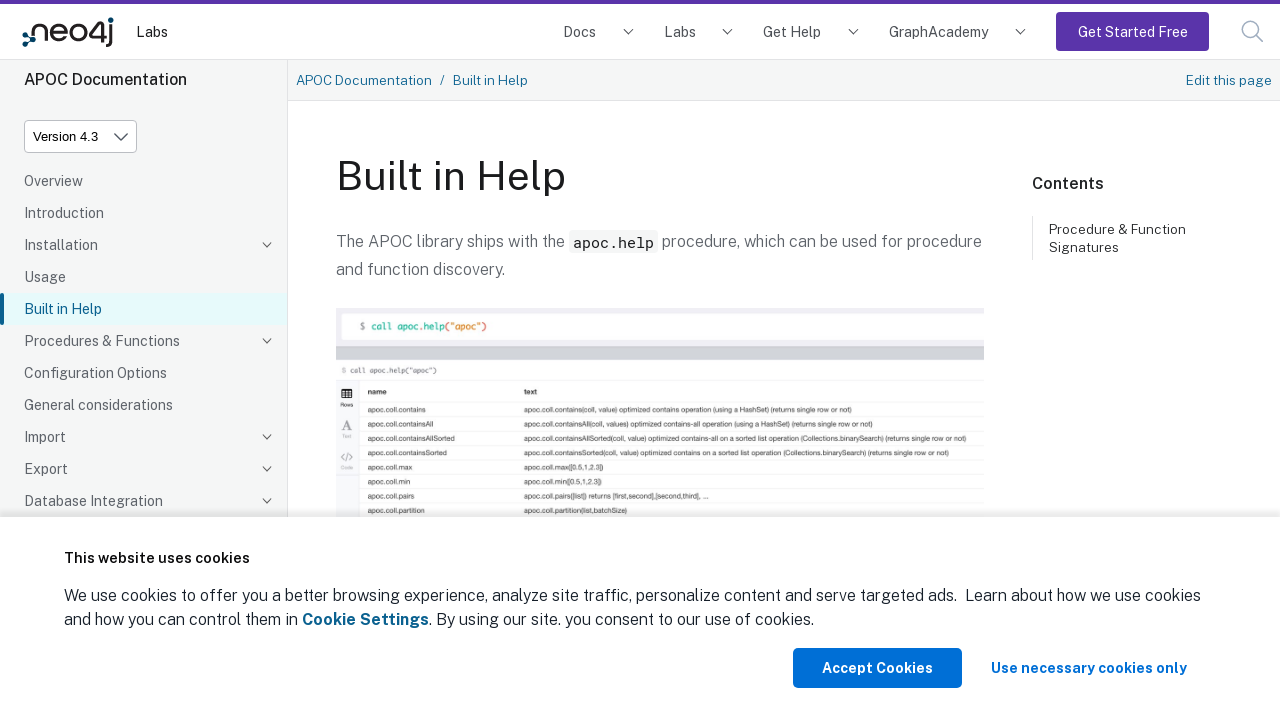

--- FILE ---
content_type: text/html
request_url: https://neo4j.com/labs/apoc/4.3/help/
body_size: 17933
content:
<!DOCTYPE html>
<html lang="en">
  <head>
    <meta charset="utf-8">
    <meta name="viewport" content="width=device-width, initial-scale=1, maximum-scale=5, minimum-scale=1">
    <meta name="msvalidate.01" content="B5163518CBE4A854B63801277FE5E35C" />
    <meta name="google-site-verification" content="ucqagxjVuq0lJZeLKs0F5AppzK111lNt3IoxU6mzlJE" />
    <meta name="robots" content="index, follow" />
    <meta name="googlebot" content="index, follow, max-snippet:-1, max-image-preview:large, max-video-preview:-1" />
    <meta name="bingbot" content="index, follow, max-snippet:-1, max-image-preview:large, max-video-preview:-1" />

    <meta property="og:locale" content="en_US" />
    <meta property="og:type" content="article" />

<script>(function(w,d,s,l,i){w[l]=w[l]||[];w[l].push({'gtm.start':new Date().getTime(),event:'gtm.js'});var f=d.getElementsByTagName(s)[0],j=d.createElement(s),dl=l!='dataLayer'?'&l='+l:'';j.async=true;j.src='https://www.googletagmanager.com/gtm.js?id='+i+dl;f.parentNode.insertBefore(j,f);})(window,document,'script','dataLayer','GTM-WK23PSS');</script>
    <title>Built in Help - APOC Extended Documentation</title>
    <link rel="canonical" href="https://neo4j.com/docs/apoc/current/help/">


      <meta name="description" content="This chapter describes the built in help in the APOC library.">
<link rel="stylesheet" href="https://neo4j.com/wp-content/themes/neo4jweb/assets/neo4j-react-modules-assets/search-preact/chunkless/bundle.css" />
<link rel="stylesheet" href="https://neo4j.com/wp-content/themes/neo4jweb/assets/neo4j-react-modules-assets/search-preact/chunkless/utilities.min.css" />



    <link rel="preload" href="/static/assets/fonts/fontawesome-webfont.woff2?v=4.7.0" as="font">
    <link rel="stylesheet" href="/static/assets/css/site.css">
    <link rel="preconnect" href="https://fonts.googleapis.com">
    <link rel="preconnect" href="https://fonts.gstatic.com" crossorigin>
    <link href="https://fonts.googleapis.com/css2?family=Public+Sans:wght@300;400;500;600;700&display=swap" rel="stylesheet">

    <link rel="shortcut icon" href="https://neo4j.com/wp-content/themes/neo4jweb/favicon.ico" />


    <meta property="neo:type" content="Developer Guide">
    <meta property="neo:site" content="Developer Site">


    <meta property="og:site_name" content="Neo4j Graph Data Platform" />
    <meta property="article:publisher" content="https://www.facebook.com/neo4j.graph.database" />
    <meta name="twitter:card" content="summary_large_image" />
    <meta name="twitter:creator" content="@neo4j" />
    <meta name="twitter:site" content="@neo4j" />
    <meta property="og:type" content="article" />
    <meta property="og:title" content="Built in Help - APOC Extended Documentation" />
    <meta property="og:locale" content="en_US" />
    <meta property="og:image" content="https://dist.neo4j.com/wp-content/uploads/20240513110808/Neo4j-logo-social-preview.png" />
    <meta property="og:description" content="This chapter describes the built in help in the APOC library." />
    <meta property="og:url" content="https://neo4j.com/apoc/4.3/help/" />
    <link rel="shortcut icon" href="https://neo4j.com/wp-content/themes/neo4jweb/favicon.ico" />
  </head>
  <body class="article labs">
<!-- Google Tag Manager (noscript) -->
<noscript><iframe src="https://www.googletagmanager.com/ns.html?id=GTM-WK23PSS"
height="0" width="0" style="display:none;visibility:hidden"></iframe></noscript>
<!-- End Google Tag Manager (noscript) -->
<script>(function(f,b){if(!b.__SV){var e,g,i,h;window.mixpanel=b;b._i=[];b.init=function(e,f,c){function g(a,d){var b=d.split(".");2==b.length&&(a=a[b[0]],d=b[1]);a[d]=function(){a.push([d].concat(Array.prototype.slice.call(arguments,0)))}}var a=b;"undefined"!==typeof c?a=b[c]=[]:c="mixpanel";a.people=a.people||[];a.toString=function(a){var d="mixpanel";"mixpanel"!==c&&(d+="."+c);a||(d+=" (stub)");return d};a.people.toString=function(){return a.toString(1)+".people (stub)"};i="disable time_event track track_pageview track_links track_forms track_with_groups add_group set_group remove_group register register_once alias unregister identify name_tag set_config reset opt_in_tracking opt_out_tracking has_opted_in_tracking has_opted_out_tracking clear_opt_in_out_tracking start_batch_senders people.set people.set_once people.unset people.increment people.append people.union people.track_charge people.clear_charges people.delete_user people.remove".split(" ");
for(h=0;h<i.length;h++)g(a,i[h]);var j="set set_once union unset remove delete".split(" ");a.get_group=function(){function b(c){d[c]=function(){call2_args=arguments;call2=[c].concat(Array.prototype.slice.call(call2_args,0));a.push([e,call2])}}for(var d={},e=["get_group"].concat(Array.prototype.slice.call(arguments,0)),c=0;c<j.length;c++)b(j[c]);return d};b._i.push([e,f,c])};b.__SV=1.2;e=f.createElement("script");e.type="text/javascript";e.async=!0;e.src="undefined"!==typeof MIXPANEL_CUSTOM_LIB_URL?
MIXPANEL_CUSTOM_LIB_URL:"file:"===f.location.protocol&&"//cdn.mxpnl.com/libs/mixpanel-2-latest.min.js".match(/^\/\//)?"https://cdn.mxpnl.com/libs/mixpanel-2-latest.min.js":"//cdn.mxpnl.com/libs/mixpanel-2-latest.min.js";g=f.getElementsByTagName("script")[0];g.parentNode.insertBefore(e,g)}})(document,window.mixpanel||[]);
mixpanel.init("4bfb2414ab973c741b6f067bf06d5575", {batch_requests: true})
mixpanel.track("Page View", {
    pathname: window.location.origin + window.location.pathname,
    search: window.location.search,
    hash: window.location.hash,
    referrer: document.referrer,
})
</script>
<header class="header">
  <nav class="navbar">
    <div class="navbar-brand">
      <a class="navbar-item" href="/">

        <img class="navbar-logo" src="https://dist.neo4j.com/wp-content/uploads/20230926084108/Logo_FullColor_RGB_TransBG.svg" alt="Neo4j Labs Docs" />
      </a>
      <a href="/labs/" class="navbar-item no-left-padding" aria-label="Labs">
        Labs
      </a>

      </div>

      <button class="navbar-search search-button" data-target="topbar-nav" id="search_open_mobile" aria-label="Open Search">
        <svg width="23px" height="23px" viewBox="0 0 23 23" version="1.1" class="fill-current float-right" id="searchx" role="button" title="Search Website">
          <g stroke="none" stroke-width="1" fill="none" fill-rule="evenodd" stroke-linecap="round"
            stroke-linejoin="round">
            <g transform="translate(-2.000000, -2.000000)" stroke="#a0aec0" stroke-width="1.5">
              <circle
                transform="translate(11.389364, 11.388564) rotate(-23.025000) translate(-11.389364, -11.388564) "
                cx="11.3893642" cy="11.3885639" r="8.056"></circle>
              <path d="M17.0853333,17.0844444 L23.3333333,23.3333333" ></path>
            </g>
          </g>
        </svg>
      </button>
      <button class="navbar-burger" data-target="topbar-nav" aria-label="Mobile Navigation Button">
        <span></span>
        <span></span>
        <span></span>
      </button>
    </div>
    <div id="topbar-nav" class="navbar-menu">
            <div class="navbar-end">


        <div class="navbar-item has-dropdown is-hoverable docs">
          <a class="navbar-link" href="/docs/">Docs</a>
          <div class="navbar-dropdown">
            <div class="navbar-item project">
              <span class="project-name">Neo4j DBMS</span>
              <ul class="project-links">
                <li><a href="/docs/getting-started/current/" class="project-link">Getting Started</a></li>
                <li><a href="/docs/operations-manual/current/" class="project-link">Operations</a></li>
                <li><a href="/docs/migration-guide/current/" class="project-link">Migration and Upgrade</a></li>
                <li><a href="/docs/status-codes/current/" class="project-link">Status Codes</a></li>
                <li><a href="/docs/java-reference/current/" class="project-link">Java Reference</a></li>
                <li><a href="/docs/kerberos-add-on/current/" class="project-link">Kerberos Add-on</a></li>
              </ul>
            </div>

            <div class="navbar-item project">
              <a class="project-name" href="/docs/aura/">Neo4j Aura</a>
              <ul class="project-links">
                <li><a class="project-link" href="/docs/aura">Neo4j Aura</a></li>
                <li><a class="project-link" href="/docs/aura/auradb/">Neo4j AuraDB</a></li>
                <li><a class="project-link" href="/docs/aura/aurads/">Neo4j AuraDS</a></li>
              </ul>
            </div>

            <div class="navbar-item project">
              <span class="project-name">Neo4j Tools</span>
              <ul class="project-links">
                <li><a href="/docs/bloom-user-guide/current/" class="project-link">Neo4j Bloom</a></li>
                <li><a href="/docs/browser/" class="project-link">Neo4j Browser</a></li>
                <li><a href="/docs/data-importer/current/" class="project-link">Neo4j Data Importer</a></li>
                <li><a href="/docs/desktop-manual/current/" class="project-link">Neo4j Desktop</a></li>
                <li><a href="/docs/ops-manager/current/" class="project-link">Neo4j Ops Manager</a></li>
                <li><a href="/docs/neodash-commercial/current/" class="project-link">Neodash commercial</a></li>
              </ul>
            </div>

            <div class="navbar-item project">
              <span class="project-name">Neo4j Graph Data Science</span>
              <ul class="project-links">
                <li><a href="/docs/graph-data-science/current/" class="project-link">Neo4j Graph Data Science Library</a></li>
                <li><a href="/docs/graph-data-science-client/current/" class="project-link">Neo4j Graph Data Science Client</a></li>
              </ul>
            </div>

            <div class="navbar-item project">
              <span class="project-name">Cypher Query Language</span>
              <ul class="project-links">
                <li><a href="/docs/cypher-manual/current/" class="project-link">Cypher</a></li>
                <li><a href="/docs/cypher-cheat-sheet/current/" class="project-link">Cypher Cheat Sheet</a></li>
                <li><a href="/docs/apoc/current/" class="project-link">APOC Library</a></li>
              </ul>
            </div>

           <div class="navbar-item project">
              <span class="project-name" href="/docs/genai">Generative AI</span>
              <ul class="project-links">
                <li><a href="/docs/neo4j-graphrag-python/current/" class="project-link">Neo4j GraphRAG for Python</a></li>
                <li><a href="/docs/genai/tutorials/embeddings-vector-indexes/" class="project-link">Embeddings and vector indexes tutorial</a></li>
                <li><a href="/docs/cypher-manual/current/genai-integrations/" class="project-link">GenAI integrations</a></li>
                <li><a href="/docs/cypher-manual/current/indexes/semantic-indexes/vector-indexes/" class="project-link">Vector search indexes</a></li>
                <li><a href="/docs/cypher-manual/current/functions/vector/" class="project-link">Vector search functions</a></li>
                <li><a href="/docs/graphql/5/directives/indexes-and-constraints/#_vector_index_search" class="project-link">GraphQL vector index search documentation</a></li>
              </ul>
            </div>

            <div class="navbar-item project">
              <span class="project-name" href="/docs/create-applications">Create applications</span>
              <ul class="project-links">
                <li><a href="/docs/python-manual/current/" class="project-link">Python Driver</a></li>
                <li><a href="/docs/go-manual/current/" class="project-link">Go Driver</a></li>
                <li><a href="/docs/java-manual/current/" class="project-link">Java Driver</a></li>
                <li><a href="/docs/jdbc-manual/current/" class="project-link">JDBC Driver</a></li>
                <li><a href="/docs/javascript-manual/current/" class="project-link">JavaScript Driver</a></li>
                <li><a href="/docs/dotnet-manual/current/" class="project-link">.Net Driver</a></li>
                <li><a href="/docs/graphql-manual/current/" class="project-link">Neo4j GraphQL Library</a></li>
                <li><a href="/docs/nvl/current/" class="project-link">Neo4j Visualization Library</a></li>
                <li><a href="/docs/ogm-manual/current/" class="project-link">OGM Library</a></li>
                <li><a href="https://docs.spring.io/spring-data/neo4j/docs/current/reference/html/#reference" class="project-link">Spring Data Neo4j</a></li>
                <li><a href="/docs/http-api/current/" class="project-link">HTTP API</a></li>
                <li><a href="/docs/query-api/current/" class="project-link">Neo4j Query API</a></li>
                <li><a href="/docs/bolt/current/" class="project-link">Bolt</a></li>
              </ul>
            </div>

            <div class="navbar-item project">
              <span class="project-name" href="/docs/connectors">Connect data sources</span>
              <ul class="project-links">
                <li><a href="/docs/spark/current/" class="project-link">Neo4j Connector for Apache Spark</a></li>
                <li><a href="/docs/kafka/" class="project-link">Neo4j Connector for Apache Kafka</a></li>
                <li><a href="/docs/cdc/" class="project-link">Change Data Capture (CDC)</a></li>
                <li><a href="/docs/dataflow-bigquery/" class="project-link">BigQuery to Neo4j</a></li>
                <li><a href="/docs/dataflow-google-cloud/" class="project-link">Google Cloud to Neo4j</a></li>
              </ul>
            </div>
          </div>
        </div>
        <div class="navbar-item has-dropdown is-hoverable labs">
          <a class="navbar-link" href="/labs/">Labs</a>
          <div class="navbar-dropdown">
            <div class="navbar-item project">
              <a class="project-name" href="/labs/genai-ecosystem/">GenAI Ecosystem</a>
              <ul class="project-links">
                <li><a href="/labs/genai-ecosystem/llm-graph-builder/" class="project-link">LLM Knowledge Graph Builder</a></li>
                <li><a href="/labs/genai-ecosystem/vector-search/" class="project-link">Vector Index &amp; Search</a></li>
                <li><a href="/labs/genai-ecosystem/langchain/" class="project-link">LangChain</a></li>
                <li><a href="/labs/genai-ecosystem/langchain-js/" class="project-link">LangChain.js</a></li>
                <li><a href="/labs/genai-ecosystem/llamaindex/" class="project-link">LlamaIndex</a></li>
                <li><a href="/labs/genai-ecosystem/haystack/" class="project-link">Haystack</a></li>
                <li><a href="/labs/genai-ecosystem/dspy/" class="project-link">DSPy</a></li>
              </ul>
            </div>

            <div class="navbar-item project">
              <strong class="project-name" href="/labs/apoc/">Developer Tools</strong>
              <ul class="project-links">
                <li><a href="/labs/apoc/" class="project-link">APOC Extended</a></li>
                <li><a class="project-link" href="/labs/aura-cli/">Aura CLI</a></li>
                <li><a class="project-link" href="/labs/arrows/">arrows.app</a></li>
                <li><a class="project-link" href="/labs/cypher-workbench/">Cypher Workbench</a></li>
                <li><a class="project-link" href="/labs/etl-tool/">ETL Tool</a></li>
                <li><a class="project-link" href="/labs/neodash/">NeoDash</a></li>
              </ul>
            </div>

            <div class="navbar-item project">
              <strong class="project-name">Frameworks &amp; Integrations</strong>
              <ul class="project-links">
                <li><a class="project-link" href="/labs/neo4j-needle-starterkit/">Needle Starter Kit</a></li>
                <li><a class="project-link" href="/labs/liquibase/">Neo4j Plugin for Liquibase</a></li>
                <li><a class="project-link" href="/labs/neo4j-migrations/">Neo4j Migrations</a></li>
                <li><a class="project-link" href="/labs/neomodel/">neomodel</a></li>
              </ul>
            </div>
            <div class="navbar-item project">
              <a class="project-name" href="/labs/neosemantics/">RDF &amp; Linked Data</a>
              <ul class="project-links">
                <li><a href="/labs/neosemantics/" class="project-link">Neosemantics (Java)</a></li>
                <li><a href="/labs/rdflib-neo4j/" class="project-link">RDFLib-Neo4j (Python)</a></li>
              </ul>
            </div>
            <div class="navbar-item project">
            </div>
          </div>
        </div>
        <div class="navbar-item has-dropdown is-hoverable developer">
          <a class="navbar-link" href="/developer/resources/">Get Help</a>
          <div class="navbar-dropdown">
            <div class="navbar-item project">
              <a class="project-name" href="https://dev.neo4j.com/forum" target="_blank">Community Forum</a>
            </div>
            <div class="navbar-item project">
              <a class="project-name" href="https://dev.neo4j.com/chat" target="_blank">Discord Chat</a>
            </div>
            <div class="navbar-item project">
              <a class="project-name" href="http://support.neo4j.com" target="_blank">Product Support</a>
            </div>
            <div class="navbar-item project">
              <a class="project-name" href="https://neo4j.com/blog/developer/" target="_blank">Neo4j Developer Blog</a>
            </div>
            <div class="navbar-item project">
              <a class="project-name" href="/videos/" target="_blank">Neo4j Videos</a>
            </div>
          </div>
        </div>
        <div class="navbar-item has-dropdown is-hoverable developer">
          <a class="navbar-link" href="https://graphacademy.neo4j.com/?ref=docs-nav">GraphAcademy</a>
          <div class="navbar-dropdown">
            <div class="navbar-item project">
              <a class="project-name" href="https://graphacademy.neo4j.com/categories/beginners/?ref=docs-nav" target="_blank">Beginners Courses</a>
              <ul class="project-links">
                <li><a class="project-link" href="https://graphacademy.neo4j.com/courses/neo4j-fundamentals/?ref=docs-nav">Neo4j Fundamentals</a></li>
                <li><a class="project-link" href="https://graphacademy.neo4j.com/courses/cypher-fundamentals/?ref=docs-nav">Cypher Fundamentals</a></li>
                <li><a class="project-link" href="https://graphacademy.neo4j.com/courses/importing-fundamentals/?ref=docs-nav">Importing Data Fundamentals</a></li>
                <li><a class="project-link" href="https://graphacademy.neo4j.com/courses/importing-csv-data/?ref=docs-nav">Importing CSV Data</a></li>
                <li><a class="project-link" href="https://graphacademy.neo4j.com/courses/modeling-fundamentals/?ref=docs-nav">Graph Data Modeling</a></li>
              </ul>
            </div>
            <div class="navbar-item project">
              <a class="project-name" href="https://graphacademy.neo4j.com/categories/data-scientist/?ref=docs-nav" target="_blank">Data Scientist Courses</a>
              <ul class="project-links">
                <li><a class="project-link" href="https://graphacademy.neo4j.com/courses/gds-product-introduction/?ref=docs-nav">Into to Graph Data Science</a></li>
                <li><a class="project-link" href="https://graphacademy.neo4j.com/courses/graph-data-science-fundamentals/?ref=docs-nav">Graph Data Science Fundamentals</a></li>
                <li><a class="project-link" href="https://graphacademy.neo4j.com/courses/gds-shortest-paths/?ref=docs-nav">Path Finding</a></li>
              </ul>
            </div>
            <div class="navbar-item project">
              <a class="project-name" href="https://graphacademy.neo4j.com/categories/llms/?ref=docs-nav" target="_blank">Generative AI Courses</a>
              <ul class="project-links">
                <li><a class="project-link" href="https://graphacademy.neo4j.com/courses/llm-fundamentals/?ref=docs-nav">Neo4j &amp; LLM Fundamentals</a></li>
                <li><a class="project-link" href="https://graphacademy.neo4j.com/courses/llm-vectors-unstructured/?ref=docs-nav">Vector Indexes &amp; Unstructured Data</a></li>
                <li><a class="project-link" href="https://graphacademy.neo4j.com/courses/llm-chatbot-python/?ref=docs-nav">Build a Chatbot with Python</a></li>
                <li><a class="project-link" href="https://graphacademy.neo4j.com/courses/llm-chatbot-typescript/?ref=docs-nav">Build a Chatbot with TypeScript</a></li>
              </ul>
            </div>
            <div class="navbar-item project">
              <a class="project-name" href="https://graphacademy.neo4j.com/certification/?ref=docs-nav" target="_blank">Neo4j Certification</a>
              <ul class="project-links">
                <li><a class="project-link" href="https://graphacademy.neo4j.com/certifications/neo4j-certification/?ref=docs-nav">Neo4j Certified Professional</a></li>
                <li><a class="project-link" href="https://graphacademy.neo4j.com/certifications/gds-certification/?ref=docs-nav">Neo4j Graph Data Science Certification</a></li>
              </ul>
            </div>
          </div>
        </div>
        <div class="navbar-item is-hoverable getting-started-cta">
          <a class="navbar-link primary" href="https://console.neo4j.io/?ref=docs-nav-get-started">Get Started Free</a>
        </div>
        <div class="navbar-item">
          <a class="navbar-link search-button" href="#search" id="search_open"><svg width="23px" height="23px" viewBox="0 0 23 23"
              version="1.1" xmlns="http://www.w3.org/2000/svg" xmlns:xlink="http://www.w3.org/1999/xlink"
              class="fill-current float-right" id="search" role="button" title="Search Website">
              <g stroke="none" stroke-width="1" fill="none" fill-rule="evenodd" stroke-linecap="round"
                stroke-linejoin="round">
                <g transform="translate(-2.000000, -2.000000)" stroke="#a0aec0" stroke-width="1.5">
                  <circle
                    transform="translate(11.389364, 11.388564) rotate(-23.025000) translate(-11.389364, -11.388564) "
                    cx="11.3893642" cy="11.3885639" r="8.056"></circle>
                  <path d="M17.0853333,17.0844444 L23.3333333,23.3333333" ></path>
                </g>
              </g>
            </svg><span class="navbar-mobile">Search</span></a>
        </div>
      </div>
    </div>
  </nav>

</header>
<div class="body">
    <a class="show-on-focus skip-link" href="#skip-to-content" title="Skip to content">Skip to content</a>
<div class="nav-container" data-component="apoc" data-version="4.3">
  <aside class="nav">
    <div class="panels">
      <div class="component">
  <div class="nav-product">
    <span class="nav-product-name">APOC Documentation</span>
  </div>
</div>
      

<div class="selectors">
<div class="nav-panel-versions" data-panel="explore">

  <div class="dropdown">
    <span class="dropdown-label">Product Version</span>

    <select aria-label="Version" id="selector-version" data-current="4.3" class="version-selector dropdown-styles">
      <option
        data-version="2025"
        
        value="../../2025/"
         disabled
      >
        Version 2025
      </option>
      <option
        data-version="5"
        
        value="../../5/"
         disabled
      >
        Version 5
      </option>
      <option
        data-version="4.4"
        
        value="../../4.4/help/"
        
      >
        Version 4.4
      </option>
      <option
        data-version="4.3"
        
        value="./"
         selected
      >
        Version 4.3
      </option>
      <option
        data-version="4.2"
        
        value="../../4.2/help/"
        
      >
        Version 4.2
      </option>
      <option
        data-version="4.1"
        
        value="../../4.1/help/"
        
      >
        Version 4.1
      </option>
      <option
        data-version="4.0"
        
        value="../../4.0/help/"
        
      >
        Version 4.0
      </option>
    </select>
  </div>
</div>
</div>




      <div class="nav-panel-menu is-active has-feedback" data-panel="menu">
    <nav class="nav-menu">
    <ul class="nav-list">
    <li class="nav-item" data-module="ROOT" data-depth="0">
        <ul class="nav-list">
    <li class="nav-item" data-module="ROOT" data-depth="1">
      <a class="nav-link" href="../">Overview</a>
            </li>
    <li class="nav-item" data-module="ROOT" data-depth="1">
      <a class="nav-link" href="../introduction/">Introduction</a>
            </li>
    <li class="nav-item" data-module="ROOT" data-depth="1">
      <a class="nav-link nav-item-toggle" href="../installation/">Installation</a>
        <ul class="nav-list">
    <li class="nav-item" data-module="ROOT" data-depth="2">
      <a class="nav-link" href="../installation/#apoc-core">APOC Core</a>
            </li>
    <li class="nav-item" data-module="ROOT" data-depth="2">
      <a class="nav-link" href="../installation/#neo4j-desktop">Neo4j Desktop</a>
            </li>
    <li class="nav-item" data-module="ROOT" data-depth="2">
      <a class="nav-link" href="../installation/#neo4j-server">Neo4j Server</a>
            </li>
    <li class="nav-item" data-module="ROOT" data-depth="2">
      <a class="nav-link" href="../installation/#docker">Docker</a>
            </li>
</ul>
    </li>
    <li class="nav-item" data-module="ROOT" data-depth="1">
      <a class="nav-link" href="../usage/">Usage</a>
            </li>
    <li class="nav-item is-current-page" data-module="ROOT" data-depth="1">
      <a class="nav-link" href="./">Built in Help</a>
            </li>
    <li class="nav-item" data-module="ROOT" data-depth="1">
      <a class="nav-link nav-item-toggle" href="../overview/">Procedures &amp; Functions</a>
        <ul class="nav-list">
    <li class="nav-item" data-module="ROOT" data-depth="2">
      <a class="nav-link nav-item-toggle" href="../overview/apoc/">apoc</a>
        <ul class="nav-list">
    <li class="nav-item" data-module="ROOT" data-depth="3">
      <a class="nav-link" href="../overview/apoc/apoc.case/">apoc.case</a>
            </li>
    <li class="nav-item" data-module="ROOT" data-depth="3">
      <a class="nav-link" href="../overview/apoc/apoc.help/">apoc.help</a>
            </li>
    <li class="nav-item" data-module="ROOT" data-depth="3">
      <a class="nav-link" href="../overview/apoc/apoc.when/">apoc.when</a>
            </li>
    <li class="nav-item" data-module="ROOT" data-depth="3">
      <a class="nav-link" href="../overview/apoc/apoc.version/">apoc.version</a>
            </li>
</ul>
    </li>
    <li class="nav-item" data-module="ROOT" data-depth="2">
      <a class="nav-link nav-item-toggle" href="../overview/apoc.agg/">apoc.agg</a>
        <ul class="nav-list">
    <li class="nav-item" data-module="ROOT" data-depth="3">
      <a class="nav-link" href="../overview/apoc.agg/apoc.agg.first/">apoc.agg.first</a>
            </li>
    <li class="nav-item" data-module="ROOT" data-depth="3">
      <a class="nav-link" href="../overview/apoc.agg/apoc.agg.graph/">apoc.agg.graph</a>
            </li>
    <li class="nav-item" data-module="ROOT" data-depth="3">
      <a class="nav-link" href="../overview/apoc.agg/apoc.agg.last/">apoc.agg.last</a>
            </li>
    <li class="nav-item" data-module="ROOT" data-depth="3">
      <a class="nav-link" href="../overview/apoc.agg/apoc.agg.maxItems/">apoc.agg.maxItems</a>
            </li>
    <li class="nav-item" data-module="ROOT" data-depth="3">
      <a class="nav-link" href="../overview/apoc.agg/apoc.agg.median/">apoc.agg.median</a>
            </li>
    <li class="nav-item" data-module="ROOT" data-depth="3">
      <a class="nav-link" href="../overview/apoc.agg/apoc.agg.minItems/">apoc.agg.minItems</a>
            </li>
    <li class="nav-item" data-module="ROOT" data-depth="3">
      <a class="nav-link" href="../overview/apoc.agg/apoc.agg.nth/">apoc.agg.nth</a>
            </li>
    <li class="nav-item" data-module="ROOT" data-depth="3">
      <a class="nav-link" href="../overview/apoc.agg/apoc.agg.percentiles/">apoc.agg.percentiles</a>
            </li>
    <li class="nav-item" data-module="ROOT" data-depth="3">
      <a class="nav-link" href="../overview/apoc.agg/apoc.agg.product/">apoc.agg.product</a>
            </li>
    <li class="nav-item" data-module="ROOT" data-depth="3">
      <a class="nav-link" href="../overview/apoc.agg/apoc.agg.slice/">apoc.agg.slice</a>
            </li>
    <li class="nav-item" data-module="ROOT" data-depth="3">
      <a class="nav-link" href="../overview/apoc.agg/apoc.agg.statistics/">apoc.agg.statistics</a>
            </li>
</ul>
    </li>
    <li class="nav-item" data-module="ROOT" data-depth="2">
      <a class="nav-link nav-item-toggle" href="../overview/apoc.algo/">apoc.algo</a>
        <ul class="nav-list">
    <li class="nav-item" data-module="ROOT" data-depth="3">
      <a class="nav-link" href="../overview/apoc.algo/apoc.algo.aStar/">apoc.algo.aStar</a>
            </li>
    <li class="nav-item" data-module="ROOT" data-depth="3">
      <a class="nav-link" href="../overview/apoc.algo/apoc.algo.aStarConfig/">apoc.algo.aStarConfig</a>
            </li>
    <li class="nav-item" data-module="ROOT" data-depth="3">
      <a class="nav-link" href="../overview/apoc.algo/apoc.algo.allSimplePaths/">apoc.algo.allSimplePaths</a>
            </li>
    <li class="nav-item" data-module="ROOT" data-depth="3">
      <a class="nav-link" href="../overview/apoc.algo/apoc.algo.cover/">apoc.algo.cover</a>
            </li>
    <li class="nav-item" data-module="ROOT" data-depth="3">
      <a class="nav-link" href="../overview/apoc.algo/apoc.algo.dijkstra/">apoc.algo.dijkstra</a>
            </li>
    <li class="nav-item" data-module="ROOT" data-depth="3">
      <a class="nav-link" href="../overview/apoc.algo/apoc.algo.dijkstraWithDefaultWeight/">apoc.algo.dijkstraWithDefaultWeight</a>
            </li>
</ul>
    </li>
    <li class="nav-item" data-module="ROOT" data-depth="2">
      <a class="nav-link nav-item-toggle" href="../overview/apoc.any/">apoc.any</a>
        <ul class="nav-list">
    <li class="nav-item" data-module="ROOT" data-depth="3">
      <a class="nav-link" href="../overview/apoc.any/apoc.any.properties/">apoc.any.properties</a>
            </li>
    <li class="nav-item" data-module="ROOT" data-depth="3">
      <a class="nav-link" href="../overview/apoc.any/apoc.any.property/">apoc.any.property</a>
            </li>
</ul>
    </li>
    <li class="nav-item" data-module="ROOT" data-depth="2">
      <a class="nav-link nav-item-toggle" href="../overview/apoc.atomic/">apoc.atomic</a>
        <ul class="nav-list">
    <li class="nav-item" data-module="ROOT" data-depth="3">
      <a class="nav-link" href="../overview/apoc.atomic/apoc.atomic.add/">apoc.atomic.add</a>
            </li>
    <li class="nav-item" data-module="ROOT" data-depth="3">
      <a class="nav-link" href="../overview/apoc.atomic/apoc.atomic.concat/">apoc.atomic.concat</a>
            </li>
    <li class="nav-item" data-module="ROOT" data-depth="3">
      <a class="nav-link" href="../overview/apoc.atomic/apoc.atomic.insert/">apoc.atomic.insert</a>
            </li>
    <li class="nav-item" data-module="ROOT" data-depth="3">
      <a class="nav-link" href="../overview/apoc.atomic/apoc.atomic.remove/">apoc.atomic.remove</a>
            </li>
    <li class="nav-item" data-module="ROOT" data-depth="3">
      <a class="nav-link" href="../overview/apoc.atomic/apoc.atomic.subtract/">apoc.atomic.subtract</a>
            </li>
    <li class="nav-item" data-module="ROOT" data-depth="3">
      <a class="nav-link" href="../overview/apoc.atomic/apoc.atomic.update/">apoc.atomic.update</a>
            </li>
</ul>
    </li>
    <li class="nav-item" data-module="ROOT" data-depth="2">
      <a class="nav-link nav-item-toggle" href="../overview/apoc.bitwise/">apoc.bitwise</a>
        <ul class="nav-list">
    <li class="nav-item" data-module="ROOT" data-depth="3">
      <a class="nav-link" href="../overview/apoc.bitwise/apoc.bitwise.op/">apoc.bitwise.op</a>
            </li>
</ul>
    </li>
    <li class="nav-item" data-module="ROOT" data-depth="2">
      <a class="nav-link nav-item-toggle" href="../overview/apoc.bolt/">apoc.bolt</a>
        <ul class="nav-list">
    <li class="nav-item" data-module="ROOT" data-depth="3">
      <a class="nav-link" href="../overview/apoc.bolt/apoc.bolt.execute/">apoc.bolt.execute</a>
            </li>
    <li class="nav-item" data-module="ROOT" data-depth="3">
      <a class="nav-link" href="../overview/apoc.bolt/apoc.bolt.load/">apoc.bolt.load</a>
            </li>
    <li class="nav-item" data-module="ROOT" data-depth="3">
      <a class="nav-link" href="../overview/apoc.bolt/apoc.bolt.load.fromLocal/">apoc.bolt.load.fromLocal</a>
            </li>
</ul>
    </li>
    <li class="nav-item" data-module="ROOT" data-depth="2">
      <a class="nav-link nav-item-toggle" href="../overview/apoc.cluster/">apoc.cluster</a>
        <ul class="nav-list">
    <li class="nav-item" data-module="ROOT" data-depth="3">
      <a class="nav-link" href="../overview/apoc.cluster/apoc.cluster.graph/">apoc.cluster.graph</a>
            </li>
</ul>
    </li>
    <li class="nav-item" data-module="ROOT" data-depth="2">
      <a class="nav-link nav-item-toggle" href="../overview/apoc.coll/">apoc.coll</a>
        <ul class="nav-list">
    <li class="nav-item" data-module="ROOT" data-depth="3">
      <a class="nav-link" href="../overview/apoc.coll/apoc.coll.elements/">apoc.coll.elements</a>
            </li>
    <li class="nav-item" data-module="ROOT" data-depth="3">
      <a class="nav-link" href="../overview/apoc.coll/apoc.coll.pairWithOffset/">apoc.coll.pairWithOffset</a>
            </li>
    <li class="nav-item" data-module="ROOT" data-depth="3">
      <a class="nav-link" href="../overview/apoc.coll/apoc.coll.partition/">apoc.coll.partition</a>
            </li>
    <li class="nav-item" data-module="ROOT" data-depth="3">
      <a class="nav-link" href="../overview/apoc.coll/apoc.coll.split/">apoc.coll.split</a>
            </li>
    <li class="nav-item" data-module="ROOT" data-depth="3">
      <a class="nav-link" href="../overview/apoc.coll/apoc.coll.zipToRows/">apoc.coll.zipToRows</a>
            </li>
    <li class="nav-item" data-module="ROOT" data-depth="3">
      <a class="nav-link" href="../overview/apoc.coll/apoc.coll.avg/">apoc.coll.avg</a>
            </li>
    <li class="nav-item" data-module="ROOT" data-depth="3">
      <a class="nav-link" href="../overview/apoc.coll/apoc.coll.avgDuration/">apoc.coll.avgDuration</a>
            </li>
    <li class="nav-item" data-module="ROOT" data-depth="3">
      <a class="nav-link" href="../overview/apoc.coll/apoc.coll.combinations/">apoc.coll.combinations</a>
            </li>
    <li class="nav-item" data-module="ROOT" data-depth="3">
      <a class="nav-link" href="../overview/apoc.coll/apoc.coll.contains/">apoc.coll.contains</a>
            </li>
    <li class="nav-item" data-module="ROOT" data-depth="3">
      <a class="nav-link" href="../overview/apoc.coll/apoc.coll.containsAll/">apoc.coll.containsAll</a>
            </li>
    <li class="nav-item" data-module="ROOT" data-depth="3">
      <a class="nav-link" href="../overview/apoc.coll/apoc.coll.containsAllSorted/">apoc.coll.containsAllSorted</a>
            </li>
    <li class="nav-item" data-module="ROOT" data-depth="3">
      <a class="nav-link" href="../overview/apoc.coll/apoc.coll.containsDuplicates/">apoc.coll.containsDuplicates</a>
            </li>
    <li class="nav-item" data-module="ROOT" data-depth="3">
      <a class="nav-link" href="../overview/apoc.coll/apoc.coll.containsSorted/">apoc.coll.containsSorted</a>
            </li>
    <li class="nav-item" data-module="ROOT" data-depth="3">
      <a class="nav-link" href="../overview/apoc.coll/apoc.coll.different/">apoc.coll.different</a>
            </li>
    <li class="nav-item" data-module="ROOT" data-depth="3">
      <a class="nav-link" href="../overview/apoc.coll/apoc.coll.disjunction/">apoc.coll.disjunction</a>
            </li>
    <li class="nav-item" data-module="ROOT" data-depth="3">
      <a class="nav-link" href="../overview/apoc.coll/apoc.coll.dropDuplicateNeighbors/">apoc.coll.dropDuplicateNeighbors</a>
            </li>
    <li class="nav-item" data-module="ROOT" data-depth="3">
      <a class="nav-link" href="../overview/apoc.coll/apoc.coll.duplicates/">apoc.coll.duplicates</a>
            </li>
    <li class="nav-item" data-module="ROOT" data-depth="3">
      <a class="nav-link" href="../overview/apoc.coll/apoc.coll.duplicatesWithCount/">apoc.coll.duplicatesWithCount</a>
            </li>
    <li class="nav-item" data-module="ROOT" data-depth="3">
      <a class="nav-link" href="../overview/apoc.coll/apoc.coll.fill/">apoc.coll.fill</a>
            </li>
    <li class="nav-item" data-module="ROOT" data-depth="3">
      <a class="nav-link" href="../overview/apoc.coll/apoc.coll.flatten/">apoc.coll.flatten</a>
            </li>
    <li class="nav-item" data-module="ROOT" data-depth="3">
      <a class="nav-link" href="../overview/apoc.coll/apoc.coll.frequencies/">apoc.coll.frequencies</a>
            </li>
    <li class="nav-item" data-module="ROOT" data-depth="3">
      <a class="nav-link" href="../overview/apoc.coll/apoc.coll.frequenciesAsMap/">apoc.coll.frequenciesAsMap</a>
            </li>
    <li class="nav-item" data-module="ROOT" data-depth="3">
      <a class="nav-link" href="../overview/apoc.coll/apoc.coll.indexOf/">apoc.coll.indexOf</a>
            </li>
    <li class="nav-item" data-module="ROOT" data-depth="3">
      <a class="nav-link" href="../overview/apoc.coll/apoc.coll.insert/">apoc.coll.insert</a>
            </li>
    <li class="nav-item" data-module="ROOT" data-depth="3">
      <a class="nav-link" href="../overview/apoc.coll/apoc.coll.insertAll/">apoc.coll.insertAll</a>
            </li>
    <li class="nav-item" data-module="ROOT" data-depth="3">
      <a class="nav-link" href="../overview/apoc.coll/apoc.coll.intersection/">apoc.coll.intersection</a>
            </li>
    <li class="nav-item" data-module="ROOT" data-depth="3">
      <a class="nav-link" href="../overview/apoc.coll/apoc.coll.isEqualCollection/">apoc.coll.isEqualCollection</a>
            </li>
    <li class="nav-item" data-module="ROOT" data-depth="3">
      <a class="nav-link" href="../overview/apoc.coll/apoc.coll.max/">apoc.coll.max</a>
            </li>
    <li class="nav-item" data-module="ROOT" data-depth="3">
      <a class="nav-link" href="../overview/apoc.coll/apoc.coll.min/">apoc.coll.min</a>
            </li>
    <li class="nav-item" data-module="ROOT" data-depth="3">
      <a class="nav-link" href="../overview/apoc.coll/apoc.coll.occurrences/">apoc.coll.occurrences</a>
            </li>
    <li class="nav-item" data-module="ROOT" data-depth="3">
      <a class="nav-link" href="../overview/apoc.coll/apoc.coll.pairWithOffset/">apoc.coll.pairWithOffset</a>
            </li>
    <li class="nav-item" data-module="ROOT" data-depth="3">
      <a class="nav-link" href="../overview/apoc.coll/apoc.coll.pairs/">apoc.coll.pairs</a>
            </li>
    <li class="nav-item" data-module="ROOT" data-depth="3">
      <a class="nav-link" href="../overview/apoc.coll/apoc.coll.pairsMin/">apoc.coll.pairsMin</a>
            </li>
    <li class="nav-item" data-module="ROOT" data-depth="3">
      <a class="nav-link" href="../overview/apoc.coll/apoc.coll.partition/">apoc.coll.partition</a>
            </li>
    <li class="nav-item" data-module="ROOT" data-depth="3">
      <a class="nav-link" href="../overview/apoc.coll/apoc.coll.randomItem/">apoc.coll.randomItem</a>
            </li>
    <li class="nav-item" data-module="ROOT" data-depth="3">
      <a class="nav-link" href="../overview/apoc.coll/apoc.coll.randomItems/">apoc.coll.randomItems</a>
            </li>
    <li class="nav-item" data-module="ROOT" data-depth="3">
      <a class="nav-link" href="../overview/apoc.coll/apoc.coll.remove/">apoc.coll.remove</a>
            </li>
    <li class="nav-item" data-module="ROOT" data-depth="3">
      <a class="nav-link" href="../overview/apoc.coll/apoc.coll.removeAll/">apoc.coll.removeAll</a>
            </li>
    <li class="nav-item" data-module="ROOT" data-depth="3">
      <a class="nav-link" href="../overview/apoc.coll/apoc.coll.reverse/">apoc.coll.reverse</a>
            </li>
    <li class="nav-item" data-module="ROOT" data-depth="3">
      <a class="nav-link" href="../overview/apoc.coll/apoc.coll.runningTotal/">apoc.coll.runningTotal</a>
            </li>
    <li class="nav-item" data-module="ROOT" data-depth="3">
      <a class="nav-link" href="../overview/apoc.coll/apoc.coll.set/">apoc.coll.set</a>
            </li>
    <li class="nav-item" data-module="ROOT" data-depth="3">
      <a class="nav-link" href="../overview/apoc.coll/apoc.coll.shuffle/">apoc.coll.shuffle</a>
            </li>
    <li class="nav-item" data-module="ROOT" data-depth="3">
      <a class="nav-link" href="../overview/apoc.coll/apoc.coll.sort/">apoc.coll.sort</a>
            </li>
    <li class="nav-item" data-module="ROOT" data-depth="3">
      <a class="nav-link" href="../overview/apoc.coll/apoc.coll.sortMaps/">apoc.coll.sortMaps</a>
            </li>
    <li class="nav-item" data-module="ROOT" data-depth="3">
      <a class="nav-link" href="../overview/apoc.coll/apoc.coll.sortMulti/">apoc.coll.sortMulti</a>
            </li>
    <li class="nav-item" data-module="ROOT" data-depth="3">
      <a class="nav-link" href="../overview/apoc.coll/apoc.coll.sortNodes/">apoc.coll.sortNodes</a>
            </li>
    <li class="nav-item" data-module="ROOT" data-depth="3">
      <a class="nav-link" href="../overview/apoc.coll/apoc.coll.sortText/">apoc.coll.sortText</a>
            </li>
    <li class="nav-item" data-module="ROOT" data-depth="3">
      <a class="nav-link" href="../overview/apoc.coll/apoc.coll.stdev/">apoc.coll.stdev</a>
            </li>
    <li class="nav-item" data-module="ROOT" data-depth="3">
      <a class="nav-link" href="../overview/apoc.coll/apoc.coll.subtract/">apoc.coll.subtract</a>
            </li>
    <li class="nav-item" data-module="ROOT" data-depth="3">
      <a class="nav-link" href="../overview/apoc.coll/apoc.coll.sum/">apoc.coll.sum</a>
            </li>
    <li class="nav-item" data-module="ROOT" data-depth="3">
      <a class="nav-link" href="../overview/apoc.coll/apoc.coll.sumLongs/">apoc.coll.sumLongs</a>
            </li>
    <li class="nav-item" data-module="ROOT" data-depth="3">
      <a class="nav-link" href="../overview/apoc.coll/apoc.coll.toSet/">apoc.coll.toSet</a>
            </li>
    <li class="nav-item" data-module="ROOT" data-depth="3">
      <a class="nav-link" href="../overview/apoc.coll/apoc.coll.union/">apoc.coll.union</a>
            </li>
    <li class="nav-item" data-module="ROOT" data-depth="3">
      <a class="nav-link" href="../overview/apoc.coll/apoc.coll.unionAll/">apoc.coll.unionAll</a>
            </li>
    <li class="nav-item" data-module="ROOT" data-depth="3">
      <a class="nav-link" href="../overview/apoc.coll/apoc.coll.zip/">apoc.coll.zip</a>
            </li>
</ul>
    </li>
    <li class="nav-item" data-module="ROOT" data-depth="2">
      <a class="nav-link nav-item-toggle" href="../overview/apoc.config/">apoc.config</a>
        <ul class="nav-list">
    <li class="nav-item" data-module="ROOT" data-depth="3">
      <a class="nav-link" href="../overview/apoc.config/apoc.config.list/">apoc.config.list</a>
            </li>
    <li class="nav-item" data-module="ROOT" data-depth="3">
      <a class="nav-link" href="../overview/apoc.config/apoc.config.map/">apoc.config.map</a>
            </li>
</ul>
    </li>
    <li class="nav-item" data-module="ROOT" data-depth="2">
      <a class="nav-link nav-item-toggle" href="../overview/apoc.convert/">apoc.convert</a>
        <ul class="nav-list">
    <li class="nav-item" data-module="ROOT" data-depth="3">
      <a class="nav-link" href="../overview/apoc.convert/apoc.convert.setJsonProperty/">apoc.convert.setJsonProperty</a>
            </li>
    <li class="nav-item" data-module="ROOT" data-depth="3">
      <a class="nav-link" href="../overview/apoc.convert/apoc.convert.toTree/">apoc.convert.toTree</a>
            </li>
    <li class="nav-item" data-module="ROOT" data-depth="3">
      <a class="nav-link" href="../overview/apoc.convert/apoc.convert.fromJsonList/">apoc.convert.fromJsonList</a>
            </li>
    <li class="nav-item" data-module="ROOT" data-depth="3">
      <a class="nav-link" href="../overview/apoc.convert/apoc.convert.fromJsonMap/">apoc.convert.fromJsonMap</a>
            </li>
    <li class="nav-item" data-module="ROOT" data-depth="3">
      <a class="nav-link" href="../overview/apoc.convert/apoc.convert.getJsonProperty/">apoc.convert.getJsonProperty</a>
            </li>
    <li class="nav-item" data-module="ROOT" data-depth="3">
      <a class="nav-link" href="../overview/apoc.convert/apoc.convert.getJsonPropertyMap/">apoc.convert.getJsonPropertyMap</a>
            </li>
    <li class="nav-item" data-module="ROOT" data-depth="3">
      <a class="nav-link" href="../overview/apoc.convert/apoc.convert.toBoolean/">apoc.convert.toBoolean</a>
            </li>
    <li class="nav-item" data-module="ROOT" data-depth="3">
      <a class="nav-link" href="../overview/apoc.convert/apoc.convert.toBooleanList/">apoc.convert.toBooleanList</a>
            </li>
    <li class="nav-item" data-module="ROOT" data-depth="3">
      <a class="nav-link" href="../overview/apoc.convert/apoc.convert.toFloat/">apoc.convert.toFloat</a>
            </li>
    <li class="nav-item" data-module="ROOT" data-depth="3">
      <a class="nav-link" href="../overview/apoc.convert/apoc.convert.toIntList/">apoc.convert.toIntList</a>
            </li>
    <li class="nav-item" data-module="ROOT" data-depth="3">
      <a class="nav-link" href="../overview/apoc.convert/apoc.convert.toInteger/">apoc.convert.toInteger</a>
            </li>
    <li class="nav-item" data-module="ROOT" data-depth="3">
      <a class="nav-link" href="../overview/apoc.convert/apoc.convert.toJson/">apoc.convert.toJson</a>
            </li>
    <li class="nav-item" data-module="ROOT" data-depth="3">
      <a class="nav-link" href="../overview/apoc.convert/apoc.convert.toList/">apoc.convert.toList</a>
            </li>
    <li class="nav-item" data-module="ROOT" data-depth="3">
      <a class="nav-link" href="../overview/apoc.convert/apoc.convert.toMap/">apoc.convert.toMap</a>
            </li>
    <li class="nav-item" data-module="ROOT" data-depth="3">
      <a class="nav-link" href="../overview/apoc.convert/apoc.convert.toNode/">apoc.convert.toNode</a>
            </li>
    <li class="nav-item" data-module="ROOT" data-depth="3">
      <a class="nav-link" href="../overview/apoc.convert/apoc.convert.toNodeList/">apoc.convert.toNodeList</a>
            </li>
    <li class="nav-item" data-module="ROOT" data-depth="3">
      <a class="nav-link" href="../overview/apoc.convert/apoc.convert.toRelationship/">apoc.convert.toRelationship</a>
            </li>
    <li class="nav-item" data-module="ROOT" data-depth="3">
      <a class="nav-link" href="../overview/apoc.convert/apoc.convert.toRelationshipList/">apoc.convert.toRelationshipList</a>
            </li>
    <li class="nav-item" data-module="ROOT" data-depth="3">
      <a class="nav-link" href="../overview/apoc.convert/apoc.convert.toSet/">apoc.convert.toSet</a>
            </li>
    <li class="nav-item" data-module="ROOT" data-depth="3">
      <a class="nav-link" href="../overview/apoc.convert/apoc.convert.toSortedJsonMap/">apoc.convert.toSortedJsonMap</a>
            </li>
    <li class="nav-item" data-module="ROOT" data-depth="3">
      <a class="nav-link" href="../overview/apoc.convert/apoc.convert.toString/">apoc.convert.toString</a>
            </li>
    <li class="nav-item" data-module="ROOT" data-depth="3">
      <a class="nav-link" href="../overview/apoc.convert/apoc.convert.toStringList/">apoc.convert.toStringList</a>
            </li>
</ul>
    </li>
    <li class="nav-item" data-module="ROOT" data-depth="2">
      <a class="nav-link nav-item-toggle" href="../overview/apoc.couchbase/">apoc.couchbase</a>
        <ul class="nav-list">
    <li class="nav-item" data-module="ROOT" data-depth="3">
      <a class="nav-link" href="../overview/apoc.couchbase/apoc.couchbase.append/">apoc.couchbase.append</a>
            </li>
    <li class="nav-item" data-module="ROOT" data-depth="3">
      <a class="nav-link" href="../overview/apoc.couchbase/apoc.couchbase.exists/">apoc.couchbase.exists</a>
            </li>
    <li class="nav-item" data-module="ROOT" data-depth="3">
      <a class="nav-link" href="../overview/apoc.couchbase/apoc.couchbase.get/">apoc.couchbase.get</a>
            </li>
    <li class="nav-item" data-module="ROOT" data-depth="3">
      <a class="nav-link" href="../overview/apoc.couchbase/apoc.couchbase.insert/">apoc.couchbase.insert</a>
            </li>
    <li class="nav-item" data-module="ROOT" data-depth="3">
      <a class="nav-link" href="../overview/apoc.couchbase/apoc.couchbase.namedParamsQuery/">apoc.couchbase.namedParamsQuery</a>
            </li>
    <li class="nav-item" data-module="ROOT" data-depth="3">
      <a class="nav-link" href="../overview/apoc.couchbase/apoc.couchbase.posParamsQuery/">apoc.couchbase.posParamsQuery</a>
            </li>
    <li class="nav-item" data-module="ROOT" data-depth="3">
      <a class="nav-link" href="../overview/apoc.couchbase/apoc.couchbase.prepend/">apoc.couchbase.prepend</a>
            </li>
    <li class="nav-item" data-module="ROOT" data-depth="3">
      <a class="nav-link" href="../overview/apoc.couchbase/apoc.couchbase.query/">apoc.couchbase.query</a>
            </li>
    <li class="nav-item" data-module="ROOT" data-depth="3">
      <a class="nav-link" href="../overview/apoc.couchbase/apoc.couchbase.remove/">apoc.couchbase.remove</a>
            </li>
    <li class="nav-item" data-module="ROOT" data-depth="3">
      <a class="nav-link" href="../overview/apoc.couchbase/apoc.couchbase.replace/">apoc.couchbase.replace</a>
            </li>
    <li class="nav-item" data-module="ROOT" data-depth="3">
      <a class="nav-link" href="../overview/apoc.couchbase/apoc.couchbase.upsert/">apoc.couchbase.upsert</a>
            </li>
</ul>
    </li>
    <li class="nav-item" data-module="ROOT" data-depth="2">
      <a class="nav-link nav-item-toggle" href="../overview/apoc.create/">apoc.create</a>
        <ul class="nav-list">
    <li class="nav-item" data-module="ROOT" data-depth="3">
      <a class="nav-link" href="../overview/apoc.create/apoc.create.addLabels/">apoc.create.addLabels</a>
            </li>
    <li class="nav-item" data-module="ROOT" data-depth="3">
      <a class="nav-link" href="../overview/apoc.create/apoc.create.node/">apoc.create.node</a>
            </li>
    <li class="nav-item" data-module="ROOT" data-depth="3">
      <a class="nav-link" href="../overview/apoc.create/apoc.create.nodes/">apoc.create.nodes</a>
            </li>
    <li class="nav-item" data-module="ROOT" data-depth="3">
      <a class="nav-link" href="../overview/apoc.create/apoc.create.relationship/">apoc.create.relationship</a>
            </li>
    <li class="nav-item" data-module="ROOT" data-depth="3">
      <a class="nav-link" href="../overview/apoc.create/apoc.create.removeLabels/">apoc.create.removeLabels</a>
            </li>
    <li class="nav-item" data-module="ROOT" data-depth="3">
      <a class="nav-link" href="../overview/apoc.create/apoc.create.removeProperties/">apoc.create.removeProperties</a>
            </li>
    <li class="nav-item" data-module="ROOT" data-depth="3">
      <a class="nav-link" href="../overview/apoc.create/apoc.create.removeRelProperties/">apoc.create.removeRelProperties</a>
            </li>
    <li class="nav-item" data-module="ROOT" data-depth="3">
      <a class="nav-link" href="../overview/apoc.create/apoc.create.setLabels/">apoc.create.setLabels</a>
            </li>
    <li class="nav-item" data-module="ROOT" data-depth="3">
      <a class="nav-link" href="../overview/apoc.create/apoc.create.setProperties/">apoc.create.setProperties</a>
            </li>
    <li class="nav-item" data-module="ROOT" data-depth="3">
      <a class="nav-link" href="../overview/apoc.create/apoc.create.setProperty/">apoc.create.setProperty</a>
            </li>
    <li class="nav-item" data-module="ROOT" data-depth="3">
      <a class="nav-link" href="../overview/apoc.create/apoc.create.setRelProperties/">apoc.create.setRelProperties</a>
            </li>
    <li class="nav-item" data-module="ROOT" data-depth="3">
      <a class="nav-link" href="../overview/apoc.create/apoc.create.setRelProperty/">apoc.create.setRelProperty</a>
            </li>
    <li class="nav-item" data-module="ROOT" data-depth="3">
      <a class="nav-link" href="../overview/apoc.create/apoc.create.uuids/">apoc.create.uuids</a>
            </li>
    <li class="nav-item" data-module="ROOT" data-depth="3">
      <a class="nav-link" href="../overview/apoc.create/apoc.create.vNode/">apoc.create.vNode</a>
            </li>
    <li class="nav-item" data-module="ROOT" data-depth="3">
      <a class="nav-link" href="../overview/apoc.create/apoc.create.vNodes/">apoc.create.vNodes</a>
            </li>
    <li class="nav-item" data-module="ROOT" data-depth="3">
      <a class="nav-link" href="../overview/apoc.create/apoc.create.clonePathToVirtual/">apoc.create.clonePathToVirtual</a>
            </li>
    <li class="nav-item" data-module="ROOT" data-depth="3">
      <a class="nav-link" href="../overview/apoc.create/apoc.create.clonePathsToVirtual/">apoc.create.clonePathsToVirtual</a>
            </li>
    <li class="nav-item" data-module="ROOT" data-depth="3">
      <a class="nav-link" href="../overview/apoc.create/apoc.create.vPattern/">apoc.create.vPattern</a>
            </li>
    <li class="nav-item" data-module="ROOT" data-depth="3">
      <a class="nav-link" href="../overview/apoc.create/apoc.create.vPatternFull/">apoc.create.vPatternFull</a>
            </li>
    <li class="nav-item" data-module="ROOT" data-depth="3">
      <a class="nav-link" href="../overview/apoc.create/apoc.create.vRelationship/">apoc.create.vRelationship</a>
            </li>
    <li class="nav-item" data-module="ROOT" data-depth="3">
      <a class="nav-link" href="../overview/apoc.create/apoc.create.virtualPath/">apoc.create.virtualPath</a>
            </li>
    <li class="nav-item" data-module="ROOT" data-depth="3">
      <a class="nav-link" href="../overview/apoc.create/apoc.create.uuid/">apoc.create.uuid</a>
            </li>
    <li class="nav-item" data-module="ROOT" data-depth="3">
      <a class="nav-link" href="../overview/apoc.create/apoc.create.vNode/">apoc.create.vNode</a>
            </li>
    <li class="nav-item" data-module="ROOT" data-depth="3">
      <a class="nav-link" href="../overview/apoc.create/apoc.create.vRelationship/">apoc.create.vRelationship</a>
            </li>
    <li class="nav-item" data-module="ROOT" data-depth="3">
      <a class="nav-link" href="../overview/apoc.create/apoc.create.virtual.fromNode/">apoc.create.virtual.fromNode</a>
            </li>
</ul>
    </li>
    <li class="nav-item" data-module="ROOT" data-depth="2">
      <a class="nav-link nav-item-toggle" href="../overview/apoc.custom/">apoc.custom</a>
        <ul class="nav-list">
    <li class="nav-item" data-module="ROOT" data-depth="3">
      <a class="nav-link" href="../overview/apoc.custom/apoc.custom.asFunction/">apoc.custom.asFunction</a>
            </li>
    <li class="nav-item" data-module="ROOT" data-depth="3">
      <a class="nav-link" href="../overview/apoc.custom/apoc.custom.asProcedure/">apoc.custom.asProcedure</a>
            </li>
    <li class="nav-item" data-module="ROOT" data-depth="3">
      <a class="nav-link" href="../overview/apoc.custom/apoc.custom.declareFunction/">apoc.custom.declareFunction</a>
            </li>
    <li class="nav-item" data-module="ROOT" data-depth="3">
      <a class="nav-link" href="../overview/apoc.custom/apoc.custom.declareProcedure/">apoc.custom.declareProcedure</a>
            </li>
    <li class="nav-item" data-module="ROOT" data-depth="3">
      <a class="nav-link" href="../overview/apoc.custom/apoc.custom.list/">apoc.custom.list</a>
            </li>
    <li class="nav-item" data-module="ROOT" data-depth="3">
      <a class="nav-link" href="../overview/apoc.custom/apoc.custom.removeFunction/">apoc.custom.removeFunction</a>
            </li>
    <li class="nav-item" data-module="ROOT" data-depth="3">
      <a class="nav-link" href="../overview/apoc.custom/apoc.custom.removeProcedure/">apoc.custom.removeProcedure</a>
            </li>
</ul>
    </li>
    <li class="nav-item" data-module="ROOT" data-depth="2">
      <a class="nav-link nav-item-toggle" href="../overview/apoc.cypher/">apoc.cypher</a>
        <ul class="nav-list">
    <li class="nav-item" data-module="ROOT" data-depth="3">
      <a class="nav-link" href="../overview/apoc.cypher/apoc.cypher.doIt/">apoc.cypher.doIt</a>
            </li>
    <li class="nav-item" data-module="ROOT" data-depth="3">
      <a class="nav-link" href="../overview/apoc.cypher/apoc.cypher.mapParallel/">apoc.cypher.mapParallel</a>
            </li>
    <li class="nav-item" data-module="ROOT" data-depth="3">
      <a class="nav-link" href="../overview/apoc.cypher/apoc.cypher.mapParallel2/">apoc.cypher.mapParallel2</a>
            </li>
    <li class="nav-item" data-module="ROOT" data-depth="3">
      <a class="nav-link" href="../overview/apoc.cypher/apoc.cypher.parallel/">apoc.cypher.parallel</a>
            </li>
    <li class="nav-item" data-module="ROOT" data-depth="3">
      <a class="nav-link" href="../overview/apoc.cypher/apoc.cypher.parallel2/">apoc.cypher.parallel2</a>
            </li>
    <li class="nav-item" data-module="ROOT" data-depth="3">
      <a class="nav-link" href="../overview/apoc.cypher/apoc.cypher.run/">apoc.cypher.run</a>
            </li>
    <li class="nav-item" data-module="ROOT" data-depth="3">
      <a class="nav-link" href="../overview/apoc.cypher/apoc.cypher.runFile/">apoc.cypher.runFile</a>
            </li>
    <li class="nav-item" data-module="ROOT" data-depth="3">
      <a class="nav-link" href="../overview/apoc.cypher/apoc.cypher.runFiles/">apoc.cypher.runFiles</a>
            </li>
    <li class="nav-item" data-module="ROOT" data-depth="3">
      <a class="nav-link" href="../overview/apoc.cypher/apoc.cypher.runMany/">apoc.cypher.runMany</a>
            </li>
    <li class="nav-item" data-module="ROOT" data-depth="3">
      <a class="nav-link" href="../overview/apoc.cypher/apoc.cypher.runManyReadOnly/">apoc.cypher.runManyReadOnly</a>
            </li>
    <li class="nav-item" data-module="ROOT" data-depth="3">
      <a class="nav-link" href="../overview/apoc.cypher/apoc.cypher.runSchema/">apoc.cypher.runSchema</a>
            </li>
    <li class="nav-item" data-module="ROOT" data-depth="3">
      <a class="nav-link" href="../overview/apoc.cypher/apoc.cypher.runSchemaFile/">apoc.cypher.runSchemaFile</a>
            </li>
    <li class="nav-item" data-module="ROOT" data-depth="3">
      <a class="nav-link" href="../overview/apoc.cypher/apoc.cypher.runSchemaFiles/">apoc.cypher.runSchemaFiles</a>
            </li>
    <li class="nav-item" data-module="ROOT" data-depth="3">
      <a class="nav-link" href="../overview/apoc.cypher/apoc.cypher.runTimeboxed/">apoc.cypher.runTimeboxed</a>
            </li>
    <li class="nav-item" data-module="ROOT" data-depth="3">
      <a class="nav-link" href="../overview/apoc.cypher/apoc.cypher.runWrite/">apoc.cypher.runWrite</a>
            </li>
    <li class="nav-item" data-module="ROOT" data-depth="3">
      <a class="nav-link" href="../overview/apoc.cypher/apoc.cypher.runFirstColumn/">apoc.cypher.runFirstColumn</a>
            </li>
    <li class="nav-item" data-module="ROOT" data-depth="3">
      <a class="nav-link" href="../overview/apoc.cypher/apoc.cypher.runFirstColumnMany/">apoc.cypher.runFirstColumnMany</a>
            </li>
    <li class="nav-item" data-module="ROOT" data-depth="3">
      <a class="nav-link" href="../overview/apoc.cypher/apoc.cypher.runFirstColumnSingle/">apoc.cypher.runFirstColumnSingle</a>
            </li>
</ul>
    </li>
    <li class="nav-item" data-module="ROOT" data-depth="2">
      <a class="nav-link nav-item-toggle" href="../overview/apoc.data/">apoc.data</a>
        <ul class="nav-list">
    <li class="nav-item" data-module="ROOT" data-depth="3">
      <a class="nav-link" href="../overview/apoc.data/apoc.data.domain/">apoc.data.domain</a>
            </li>
    <li class="nav-item" data-module="ROOT" data-depth="3">
      <a class="nav-link" href="../overview/apoc.data/apoc.data.email/">apoc.data.email</a>
            </li>
    <li class="nav-item" data-module="ROOT" data-depth="3">
      <a class="nav-link" href="../overview/apoc.data/apoc.data.url/">apoc.data.url</a>
            </li>
</ul>
    </li>
    <li class="nav-item" data-module="ROOT" data-depth="2">
      <a class="nav-link nav-item-toggle" href="../overview/apoc.date/">apoc.date</a>
        <ul class="nav-list">
    <li class="nav-item" data-module="ROOT" data-depth="3">
      <a class="nav-link" href="../overview/apoc.date/apoc.date.expire/">apoc.date.expire</a>
            </li>
    <li class="nav-item" data-module="ROOT" data-depth="3">
      <a class="nav-link" href="../overview/apoc.date/apoc.date.expireIn/">apoc.date.expireIn</a>
            </li>
    <li class="nav-item" data-module="ROOT" data-depth="3">
      <a class="nav-link" href="../overview/apoc.date/apoc.date.add/">apoc.date.add</a>
            </li>
    <li class="nav-item" data-module="ROOT" data-depth="3">
      <a class="nav-link" href="../overview/apoc.date/apoc.date.convert/">apoc.date.convert</a>
            </li>
    <li class="nav-item" data-module="ROOT" data-depth="3">
      <a class="nav-link" href="../overview/apoc.date/apoc.date.convertFormat/">apoc.date.convertFormat</a>
            </li>
    <li class="nav-item" data-module="ROOT" data-depth="3">
      <a class="nav-link" href="../overview/apoc.date/apoc.date.currentTimestamp/">apoc.date.currentTimestamp</a>
            </li>
    <li class="nav-item" data-module="ROOT" data-depth="3">
      <a class="nav-link" href="../overview/apoc.date/apoc.date.field/">apoc.date.field</a>
            </li>
    <li class="nav-item" data-module="ROOT" data-depth="3">
      <a class="nav-link" href="../overview/apoc.date/apoc.date.fields/">apoc.date.fields</a>
            </li>
    <li class="nav-item" data-module="ROOT" data-depth="3">
      <a class="nav-link" href="../overview/apoc.date/apoc.date.format/">apoc.date.format</a>
            </li>
    <li class="nav-item" data-module="ROOT" data-depth="3">
      <a class="nav-link" href="../overview/apoc.date/apoc.date.fromISO8601/">apoc.date.fromISO8601</a>
            </li>
    <li class="nav-item" data-module="ROOT" data-depth="3">
      <a class="nav-link" href="../overview/apoc.date/apoc.date.parse/">apoc.date.parse</a>
            </li>
    <li class="nav-item" data-module="ROOT" data-depth="3">
      <a class="nav-link" href="../overview/apoc.date/apoc.date.parseAsZonedDateTime/">apoc.date.parseAsZonedDateTime</a>
            </li>
    <li class="nav-item" data-module="ROOT" data-depth="3">
      <a class="nav-link" href="../overview/apoc.date/apoc.date.systemTimezone/">apoc.date.systemTimezone</a>
            </li>
    <li class="nav-item" data-module="ROOT" data-depth="3">
      <a class="nav-link" href="../overview/apoc.date/apoc.date.toISO8601/">apoc.date.toISO8601</a>
            </li>
    <li class="nav-item" data-module="ROOT" data-depth="3">
      <a class="nav-link" href="../overview/apoc.date/apoc.date.toYears/">apoc.date.toYears</a>
            </li>
</ul>
    </li>
    <li class="nav-item" data-module="ROOT" data-depth="2">
      <a class="nav-link nav-item-toggle" href="../overview/apoc.diff/">apoc.diff</a>
        <ul class="nav-list">
    <li class="nav-item" data-module="ROOT" data-depth="3">
      <a class="nav-link" href="../overview/apoc.diff/apoc.diff.nodes/">apoc.diff.nodes</a>
            </li>
</ul>
    </li>
    <li class="nav-item" data-module="ROOT" data-depth="2">
      <a class="nav-link nav-item-toggle" href="../overview/apoc.do/">apoc.do</a>
        <ul class="nav-list">
    <li class="nav-item" data-module="ROOT" data-depth="3">
      <a class="nav-link" href="../overview/apoc.do/apoc.do.case/">apoc.do.case</a>
            </li>
    <li class="nav-item" data-module="ROOT" data-depth="3">
      <a class="nav-link" href="../overview/apoc.do/apoc.do.when/">apoc.do.when</a>
            </li>
</ul>
    </li>
    <li class="nav-item" data-module="ROOT" data-depth="2">
      <a class="nav-link nav-item-toggle" href="../overview/apoc.dv/">apoc.dv</a>
        <ul class="nav-list">
    <li class="nav-item" data-module="ROOT" data-depth="3">
      <a class="nav-link" href="../overview/apoc.dv/apoc.dv.catalog.add/">apoc.dv.catalog.add</a>
            </li>
    <li class="nav-item" data-module="ROOT" data-depth="3">
      <a class="nav-link" href="../overview/apoc.dv/apoc.dv.catalog.list/">apoc.dv.catalog.list</a>
            </li>
    <li class="nav-item" data-module="ROOT" data-depth="3">
      <a class="nav-link" href="../overview/apoc.dv/apoc.dv.catalog.remove/">apoc.dv.catalog.remove</a>
            </li>
    <li class="nav-item" data-module="ROOT" data-depth="3">
      <a class="nav-link" href="../overview/apoc.dv/apoc.dv.query/">apoc.dv.query</a>
            </li>
    <li class="nav-item" data-module="ROOT" data-depth="3">
      <a class="nav-link" href="../overview/apoc.dv/apoc.dv.queryAndLink/">apoc.dv.queryAndLink</a>
            </li>
</ul>
    </li>
    <li class="nav-item" data-module="ROOT" data-depth="2">
      <a class="nav-link nav-item-toggle" href="../overview/apoc.es/">apoc.es</a>
        <ul class="nav-list">
    <li class="nav-item" data-module="ROOT" data-depth="3">
      <a class="nav-link" href="../overview/apoc.es/apoc.es.get/">apoc.es.get</a>
            </li>
    <li class="nav-item" data-module="ROOT" data-depth="3">
      <a class="nav-link" href="../overview/apoc.es/apoc.es.getRaw/">apoc.es.getRaw</a>
            </li>
    <li class="nav-item" data-module="ROOT" data-depth="3">
      <a class="nav-link" href="../overview/apoc.es/apoc.es.post/">apoc.es.post</a>
            </li>
    <li class="nav-item" data-module="ROOT" data-depth="3">
      <a class="nav-link" href="../overview/apoc.es/apoc.es.postRaw/">apoc.es.postRaw</a>
            </li>
    <li class="nav-item" data-module="ROOT" data-depth="3">
      <a class="nav-link" href="../overview/apoc.es/apoc.es.put/">apoc.es.put</a>
            </li>
    <li class="nav-item" data-module="ROOT" data-depth="3">
      <a class="nav-link" href="../overview/apoc.es/apoc.es.query/">apoc.es.query</a>
            </li>
    <li class="nav-item" data-module="ROOT" data-depth="3">
      <a class="nav-link" href="../overview/apoc.es/apoc.es.stats/">apoc.es.stats</a>
            </li>
</ul>
    </li>
    <li class="nav-item" data-module="ROOT" data-depth="2">
      <a class="nav-link nav-item-toggle" href="../overview/apoc.example/">apoc.example</a>
        <ul class="nav-list">
    <li class="nav-item" data-module="ROOT" data-depth="3">
      <a class="nav-link" href="../overview/apoc.example/apoc.example.movies/">apoc.example.movies</a>
            </li>
</ul>
    </li>
    <li class="nav-item" data-module="ROOT" data-depth="2">
      <a class="nav-link nav-item-toggle" href="../overview/apoc.export/">apoc.export</a>
        <ul class="nav-list">
    <li class="nav-item" data-module="ROOT" data-depth="3">
      <a class="nav-link" href="../overview/apoc.export/apoc.export.csv.all/">apoc.export.csv.all</a>
            </li>
    <li class="nav-item" data-module="ROOT" data-depth="3">
      <a class="nav-link" href="../overview/apoc.export/apoc.export.csv.data/">apoc.export.csv.data</a>
            </li>
    <li class="nav-item" data-module="ROOT" data-depth="3">
      <a class="nav-link" href="../overview/apoc.export/apoc.export.csv.graph/">apoc.export.csv.graph</a>
            </li>
    <li class="nav-item" data-module="ROOT" data-depth="3">
      <a class="nav-link" href="../overview/apoc.export/apoc.export.csv.query/">apoc.export.csv.query</a>
            </li>
    <li class="nav-item" data-module="ROOT" data-depth="3">
      <a class="nav-link" href="../overview/apoc.export/apoc.export.cypher.all/">apoc.export.cypher.all</a>
            </li>
    <li class="nav-item" data-module="ROOT" data-depth="3">
      <a class="nav-link" href="../overview/apoc.export/apoc.export.cypher.data/">apoc.export.cypher.data</a>
            </li>
    <li class="nav-item" data-module="ROOT" data-depth="3">
      <a class="nav-link" href="../overview/apoc.export/apoc.export.cypher.graph/">apoc.export.cypher.graph</a>
            </li>
    <li class="nav-item" data-module="ROOT" data-depth="3">
      <a class="nav-link" href="../overview/apoc.export/apoc.export.cypher.query/">apoc.export.cypher.query</a>
            </li>
    <li class="nav-item" data-module="ROOT" data-depth="3">
      <a class="nav-link" href="../overview/apoc.export/apoc.export.cypher.schema/">apoc.export.cypher.schema</a>
            </li>
    <li class="nav-item" data-module="ROOT" data-depth="3">
      <a class="nav-link" href="../overview/apoc.export/apoc.export.cypherAll/">apoc.export.cypherAll</a>
            </li>
    <li class="nav-item" data-module="ROOT" data-depth="3">
      <a class="nav-link" href="../overview/apoc.export/apoc.export.cypherData/">apoc.export.cypherData</a>
            </li>
    <li class="nav-item" data-module="ROOT" data-depth="3">
      <a class="nav-link" href="../overview/apoc.export/apoc.export.cypherGraph/">apoc.export.cypherGraph</a>
            </li>
    <li class="nav-item" data-module="ROOT" data-depth="3">
      <a class="nav-link" href="../overview/apoc.export/apoc.export.cypherQuery/">apoc.export.cypherQuery</a>
            </li>
    <li class="nav-item" data-module="ROOT" data-depth="3">
      <a class="nav-link" href="../overview/apoc.export/apoc.export.graphml.all/">apoc.export.graphml.all</a>
            </li>
    <li class="nav-item" data-module="ROOT" data-depth="3">
      <a class="nav-link" href="../overview/apoc.export/apoc.export.graphml.data/">apoc.export.graphml.data</a>
            </li>
    <li class="nav-item" data-module="ROOT" data-depth="3">
      <a class="nav-link" href="../overview/apoc.export/apoc.export.graphml.graph/">apoc.export.graphml.graph</a>
            </li>
    <li class="nav-item" data-module="ROOT" data-depth="3">
      <a class="nav-link" href="../overview/apoc.export/apoc.export.graphml.query/">apoc.export.graphml.query</a>
            </li>
    <li class="nav-item" data-module="ROOT" data-depth="3">
      <a class="nav-link" href="../overview/apoc.export/apoc.export.json.all/">apoc.export.json.all</a>
            </li>
    <li class="nav-item" data-module="ROOT" data-depth="3">
      <a class="nav-link" href="../overview/apoc.export/apoc.export.json.data/">apoc.export.json.data</a>
            </li>
    <li class="nav-item" data-module="ROOT" data-depth="3">
      <a class="nav-link" href="../overview/apoc.export/apoc.export.json.graph/">apoc.export.json.graph</a>
            </li>
    <li class="nav-item" data-module="ROOT" data-depth="3">
      <a class="nav-link" href="../overview/apoc.export/apoc.export.json.query/">apoc.export.json.query</a>
            </li>
    <li class="nav-item" data-module="ROOT" data-depth="3">
      <a class="nav-link" href="../overview/apoc.export/apoc.export.xls.all/">apoc.export.xls.all</a>
            </li>
    <li class="nav-item" data-module="ROOT" data-depth="3">
      <a class="nav-link" href="../overview/apoc.export/apoc.export.xls.data/">apoc.export.xls.data</a>
            </li>
    <li class="nav-item" data-module="ROOT" data-depth="3">
      <a class="nav-link" href="../overview/apoc.export/apoc.export.xls.graph/">apoc.export.xls.graph</a>
            </li>
    <li class="nav-item" data-module="ROOT" data-depth="3">
      <a class="nav-link" href="../overview/apoc.export/apoc.export.xls.query/">apoc.export.xls.query</a>
            </li>
</ul>
    </li>
    <li class="nav-item" data-module="ROOT" data-depth="2">
      <a class="nav-link nav-item-toggle" href="../overview/apoc.generate/">apoc.generate</a>
        <ul class="nav-list">
    <li class="nav-item" data-module="ROOT" data-depth="3">
      <a class="nav-link" href="../overview/apoc.generate/apoc.generate.ba/">apoc.generate.ba</a>
            </li>
    <li class="nav-item" data-module="ROOT" data-depth="3">
      <a class="nav-link" href="../overview/apoc.generate/apoc.generate.complete/">apoc.generate.complete</a>
            </li>
    <li class="nav-item" data-module="ROOT" data-depth="3">
      <a class="nav-link" href="../overview/apoc.generate/apoc.generate.er/">apoc.generate.er</a>
            </li>
    <li class="nav-item" data-module="ROOT" data-depth="3">
      <a class="nav-link" href="../overview/apoc.generate/apoc.generate.simple/">apoc.generate.simple</a>
            </li>
    <li class="nav-item" data-module="ROOT" data-depth="3">
      <a class="nav-link" href="../overview/apoc.generate/apoc.generate.ws/">apoc.generate.ws</a>
            </li>
</ul>
    </li>
    <li class="nav-item" data-module="ROOT" data-depth="2">
      <a class="nav-link nav-item-toggle" href="../overview/apoc.gephi/">apoc.gephi</a>
        <ul class="nav-list">
    <li class="nav-item" data-module="ROOT" data-depth="3">
      <a class="nav-link" href="../overview/apoc.gephi/apoc.gephi.add/">apoc.gephi.add</a>
            </li>
</ul>
    </li>
    <li class="nav-item" data-module="ROOT" data-depth="2">
      <a class="nav-link nav-item-toggle" href="../overview/apoc.get/">apoc.get</a>
        <ul class="nav-list">
    <li class="nav-item" data-module="ROOT" data-depth="3">
      <a class="nav-link" href="../overview/apoc.get/apoc.get.nodes/">apoc.get.nodes</a>
            </li>
    <li class="nav-item" data-module="ROOT" data-depth="3">
      <a class="nav-link" href="../overview/apoc.get/apoc.get.rels/">apoc.get.rels</a>
            </li>
</ul>
    </li>
    <li class="nav-item" data-module="ROOT" data-depth="2">
      <a class="nav-link nav-item-toggle" href="../overview/apoc.graph/">apoc.graph</a>
        <ul class="nav-list">
    <li class="nav-item" data-module="ROOT" data-depth="3">
      <a class="nav-link" href="../overview/apoc.graph/apoc.graph.from/">apoc.graph.from</a>
            </li>
    <li class="nav-item" data-module="ROOT" data-depth="3">
      <a class="nav-link" href="../overview/apoc.graph/apoc.graph.fromCypher/">apoc.graph.fromCypher</a>
            </li>
    <li class="nav-item" data-module="ROOT" data-depth="3">
      <a class="nav-link" href="../overview/apoc.graph/apoc.graph.fromDB/">apoc.graph.fromDB</a>
            </li>
    <li class="nav-item" data-module="ROOT" data-depth="3">
      <a class="nav-link" href="../overview/apoc.graph/apoc.graph.fromData/">apoc.graph.fromData</a>
            </li>
    <li class="nav-item" data-module="ROOT" data-depth="3">
      <a class="nav-link" href="../overview/apoc.graph/apoc.graph.fromDocument/">apoc.graph.fromDocument</a>
            </li>
    <li class="nav-item" data-module="ROOT" data-depth="3">
      <a class="nav-link" href="../overview/apoc.graph/apoc.graph.fromPath/">apoc.graph.fromPath</a>
            </li>
    <li class="nav-item" data-module="ROOT" data-depth="3">
      <a class="nav-link" href="../overview/apoc.graph/apoc.graph.fromPaths/">apoc.graph.fromPaths</a>
            </li>
    <li class="nav-item" data-module="ROOT" data-depth="3">
      <a class="nav-link" href="../overview/apoc.graph/apoc.graph.validateDocument/">apoc.graph.validateDocument</a>
            </li>
</ul>
    </li>
    <li class="nav-item" data-module="ROOT" data-depth="2">
      <a class="nav-link nav-item-toggle" href="../overview/apoc.hashing/">apoc.hashing</a>
        <ul class="nav-list">
    <li class="nav-item" data-module="ROOT" data-depth="3">
      <a class="nav-link" href="../overview/apoc.hashing/apoc.hashing.fingerprint/">apoc.hashing.fingerprint</a>
            </li>
    <li class="nav-item" data-module="ROOT" data-depth="3">
      <a class="nav-link" href="../overview/apoc.hashing/apoc.hashing.fingerprintGraph/">apoc.hashing.fingerprintGraph</a>
            </li>
    <li class="nav-item" data-module="ROOT" data-depth="3">
      <a class="nav-link" href="../overview/apoc.hashing/apoc.hashing.fingerprinting/">apoc.hashing.fingerprinting</a>
            </li>
</ul>
    </li>
    <li class="nav-item" data-module="ROOT" data-depth="2">
      <a class="nav-link nav-item-toggle" href="../overview/apoc.import/">apoc.import</a>
        <ul class="nav-list">
    <li class="nav-item" data-module="ROOT" data-depth="3">
      <a class="nav-link" href="../overview/apoc.import/apoc.import.csv/">apoc.import.csv</a>
            </li>
    <li class="nav-item" data-module="ROOT" data-depth="3">
      <a class="nav-link" href="../overview/apoc.import/apoc.import.graphml/">apoc.import.graphml</a>
            </li>
    <li class="nav-item" data-module="ROOT" data-depth="3">
      <a class="nav-link" href="../overview/apoc.import/apoc.import.json/">apoc.import.json</a>
            </li>
    <li class="nav-item" data-module="ROOT" data-depth="3">
      <a class="nav-link" href="../overview/apoc.import/apoc.import.xml/">apoc.import.xml</a>
            </li>
</ul>
    </li>
    <li class="nav-item" data-module="ROOT" data-depth="2">
      <a class="nav-link nav-item-toggle" href="../overview/apoc.json/">apoc.json</a>
        <ul class="nav-list">
    <li class="nav-item" data-module="ROOT" data-depth="3">
      <a class="nav-link" href="../overview/apoc.json/apoc.json.path/">apoc.json.path</a>
            </li>
</ul>
    </li>
    <li class="nav-item" data-module="ROOT" data-depth="2">
      <a class="nav-link nav-item-toggle" href="../overview/apoc.label/">apoc.label</a>
        <ul class="nav-list">
    <li class="nav-item" data-module="ROOT" data-depth="3">
      <a class="nav-link" href="../overview/apoc.label/apoc.label.exists/">apoc.label.exists</a>
            </li>
</ul>
    </li>
    <li class="nav-item" data-module="ROOT" data-depth="2">
      <a class="nav-link nav-item-toggle" href="../overview/apoc.load/">apoc.load</a>
        <ul class="nav-list">
    <li class="nav-item" data-module="ROOT" data-depth="3">
      <a class="nav-link" href="../overview/apoc.load/apoc.load.csv/">apoc.load.csv</a>
            </li>
    <li class="nav-item" data-module="ROOT" data-depth="3">
      <a class="nav-link" href="../overview/apoc.load/apoc.load.csvParams/">apoc.load.csvParams</a>
            </li>
    <li class="nav-item" data-module="ROOT" data-depth="3">
      <a class="nav-link" href="../overview/apoc.load/apoc.load.directory/">apoc.load.directory</a>
            </li>
    <li class="nav-item" data-module="ROOT" data-depth="3">
      <a class="nav-link" href="../overview/apoc.load/apoc.load.directory.async.add/">apoc.load.directory.async.add</a>
            </li>
    <li class="nav-item" data-module="ROOT" data-depth="3">
      <a class="nav-link" href="../overview/apoc.load/apoc.load.directory.async.list/">apoc.load.directory.async.list</a>
            </li>
    <li class="nav-item" data-module="ROOT" data-depth="3">
      <a class="nav-link" href="../overview/apoc.load/apoc.load.directory.async.remove/">apoc.load.directory.async.remove</a>
            </li>
    <li class="nav-item" data-module="ROOT" data-depth="3">
      <a class="nav-link" href="../overview/apoc.load/apoc.load.directory.async.removeAll/">apoc.load.directory.async.removeAll</a>
            </li>
    <li class="nav-item" data-module="ROOT" data-depth="3">
      <a class="nav-link" href="../overview/apoc.load/apoc.load.driver/">apoc.load.driver</a>
            </li>
    <li class="nav-item" data-module="ROOT" data-depth="3">
      <a class="nav-link" href="../overview/apoc.load/apoc.load.html/">apoc.load.html</a>
            </li>
    <li class="nav-item" data-module="ROOT" data-depth="3">
      <a class="nav-link" href="../overview/apoc.load/apoc.load.jdbc/">apoc.load.jdbc</a>
            </li>
    <li class="nav-item" data-module="ROOT" data-depth="3">
      <a class="nav-link" href="../overview/apoc.load/apoc.load.jdbcParams/">apoc.load.jdbcParams</a>
            </li>
    <li class="nav-item" data-module="ROOT" data-depth="3">
      <a class="nav-link" href="../overview/apoc.load/apoc.load.jdbcUpdate/">apoc.load.jdbcUpdate</a>
            </li>
    <li class="nav-item" data-module="ROOT" data-depth="3">
      <a class="nav-link" href="../overview/apoc.load/apoc.load.json/">apoc.load.json</a>
            </li>
    <li class="nav-item" data-module="ROOT" data-depth="3">
      <a class="nav-link" href="../overview/apoc.load/apoc.load.jsonArray/">apoc.load.jsonArray</a>
            </li>
    <li class="nav-item" data-module="ROOT" data-depth="3">
      <a class="nav-link" href="../overview/apoc.load/apoc.load.jsonParams/">apoc.load.jsonParams</a>
            </li>
    <li class="nav-item" data-module="ROOT" data-depth="3">
      <a class="nav-link" href="../overview/apoc.load/apoc.load.ldap/">apoc.load.ldap</a>
            </li>
    <li class="nav-item" data-module="ROOT" data-depth="3">
      <a class="nav-link" href="../overview/apoc.load/apoc.load.xls/">apoc.load.xls</a>
            </li>
    <li class="nav-item" data-module="ROOT" data-depth="3">
      <a class="nav-link" href="../overview/apoc.load/apoc.load.xml/">apoc.load.xml</a>
            </li>
</ul>
    </li>
    <li class="nav-item" data-module="ROOT" data-depth="2">
      <a class="nav-link nav-item-toggle" href="../overview/apoc.lock/">apoc.lock</a>
        <ul class="nav-list">
    <li class="nav-item" data-module="ROOT" data-depth="3">
      <a class="nav-link" href="../overview/apoc.lock/apoc.lock.all/">apoc.lock.all</a>
            </li>
    <li class="nav-item" data-module="ROOT" data-depth="3">
      <a class="nav-link" href="../overview/apoc.lock/apoc.lock.nodes/">apoc.lock.nodes</a>
            </li>
    <li class="nav-item" data-module="ROOT" data-depth="3">
      <a class="nav-link" href="../overview/apoc.lock/apoc.lock.read.nodes/">apoc.lock.read.nodes</a>
            </li>
    <li class="nav-item" data-module="ROOT" data-depth="3">
      <a class="nav-link" href="../overview/apoc.lock/apoc.lock.read.rels/">apoc.lock.read.rels</a>
            </li>
    <li class="nav-item" data-module="ROOT" data-depth="3">
      <a class="nav-link" href="../overview/apoc.lock/apoc.lock.rels/">apoc.lock.rels</a>
            </li>
</ul>
    </li>
    <li class="nav-item" data-module="ROOT" data-depth="2">
      <a class="nav-link nav-item-toggle" href="../overview/apoc.log/">apoc.log</a>
        <ul class="nav-list">
    <li class="nav-item" data-module="ROOT" data-depth="3">
      <a class="nav-link" href="../overview/apoc.log/apoc.log.debug/">apoc.log.debug</a>
            </li>
    <li class="nav-item" data-module="ROOT" data-depth="3">
      <a class="nav-link" href="../overview/apoc.log/apoc.log.error/">apoc.log.error</a>
            </li>
    <li class="nav-item" data-module="ROOT" data-depth="3">
      <a class="nav-link" href="../overview/apoc.log/apoc.log.info/">apoc.log.info</a>
            </li>
    <li class="nav-item" data-module="ROOT" data-depth="3">
      <a class="nav-link" href="../overview/apoc.log/apoc.log.stream/">apoc.log.stream</a>
            </li>
    <li class="nav-item" data-module="ROOT" data-depth="3">
      <a class="nav-link" href="../overview/apoc.log/apoc.log.warn/">apoc.log.warn</a>
            </li>
</ul>
    </li>
    <li class="nav-item" data-module="ROOT" data-depth="2">
      <a class="nav-link nav-item-toggle" href="../overview/apoc.map/">apoc.map</a>
        <ul class="nav-list">
    <li class="nav-item" data-module="ROOT" data-depth="3">
      <a class="nav-link" href="../overview/apoc.map/apoc.map.clean/">apoc.map.clean</a>
            </li>
    <li class="nav-item" data-module="ROOT" data-depth="3">
      <a class="nav-link" href="../overview/apoc.map/apoc.map.flatten/">apoc.map.flatten</a>
            </li>
    <li class="nav-item" data-module="ROOT" data-depth="3">
      <a class="nav-link" href="../overview/apoc.map/apoc.map.fromLists/">apoc.map.fromLists</a>
            </li>
    <li class="nav-item" data-module="ROOT" data-depth="3">
      <a class="nav-link" href="../overview/apoc.map/apoc.map.fromNodes/">apoc.map.fromNodes</a>
            </li>
    <li class="nav-item" data-module="ROOT" data-depth="3">
      <a class="nav-link" href="../overview/apoc.map/apoc.map.fromPairs/">apoc.map.fromPairs</a>
            </li>
    <li class="nav-item" data-module="ROOT" data-depth="3">
      <a class="nav-link" href="../overview/apoc.map/apoc.map.fromValues/">apoc.map.fromValues</a>
            </li>
    <li class="nav-item" data-module="ROOT" data-depth="3">
      <a class="nav-link" href="../overview/apoc.map/apoc.map.get/">apoc.map.get</a>
            </li>
    <li class="nav-item" data-module="ROOT" data-depth="3">
      <a class="nav-link" href="../overview/apoc.map/apoc.map.groupBy/">apoc.map.groupBy</a>
            </li>
    <li class="nav-item" data-module="ROOT" data-depth="3">
      <a class="nav-link" href="../overview/apoc.map/apoc.map.groupByMulti/">apoc.map.groupByMulti</a>
            </li>
    <li class="nav-item" data-module="ROOT" data-depth="3">
      <a class="nav-link" href="../overview/apoc.map/apoc.map.merge/">apoc.map.merge</a>
            </li>
    <li class="nav-item" data-module="ROOT" data-depth="3">
      <a class="nav-link" href="../overview/apoc.map/apoc.map.mergeList/">apoc.map.mergeList</a>
            </li>
    <li class="nav-item" data-module="ROOT" data-depth="3">
      <a class="nav-link" href="../overview/apoc.map/apoc.map.mget/">apoc.map.mget</a>
            </li>
    <li class="nav-item" data-module="ROOT" data-depth="3">
      <a class="nav-link" href="../overview/apoc.map/apoc.map.removeKey/">apoc.map.removeKey</a>
            </li>
    <li class="nav-item" data-module="ROOT" data-depth="3">
      <a class="nav-link" href="../overview/apoc.map/apoc.map.removeKeys/">apoc.map.removeKeys</a>
            </li>
    <li class="nav-item" data-module="ROOT" data-depth="3">
      <a class="nav-link" href="../overview/apoc.map/apoc.map.setEntry/">apoc.map.setEntry</a>
            </li>
    <li class="nav-item" data-module="ROOT" data-depth="3">
      <a class="nav-link" href="../overview/apoc.map/apoc.map.setKey/">apoc.map.setKey</a>
            </li>
    <li class="nav-item" data-module="ROOT" data-depth="3">
      <a class="nav-link" href="../overview/apoc.map/apoc.map.setLists/">apoc.map.setLists</a>
            </li>
    <li class="nav-item" data-module="ROOT" data-depth="3">
      <a class="nav-link" href="../overview/apoc.map/apoc.map.setPairs/">apoc.map.setPairs</a>
            </li>
    <li class="nav-item" data-module="ROOT" data-depth="3">
      <a class="nav-link" href="../overview/apoc.map/apoc.map.setValues/">apoc.map.setValues</a>
            </li>
    <li class="nav-item" data-module="ROOT" data-depth="3">
      <a class="nav-link" href="../overview/apoc.map/apoc.map.sortedProperties/">apoc.map.sortedProperties</a>
            </li>
    <li class="nav-item" data-module="ROOT" data-depth="3">
      <a class="nav-link" href="../overview/apoc.map/apoc.map.submap/">apoc.map.submap</a>
            </li>
    <li class="nav-item" data-module="ROOT" data-depth="3">
      <a class="nav-link" href="../overview/apoc.map/apoc.map.unflatten/">apoc.map.unflatten</a>
            </li>
    <li class="nav-item" data-module="ROOT" data-depth="3">
      <a class="nav-link" href="../overview/apoc.map/apoc.map.updateTree/">apoc.map.updateTree</a>
            </li>
    <li class="nav-item" data-module="ROOT" data-depth="3">
      <a class="nav-link" href="../overview/apoc.map/apoc.map.values/">apoc.map.values</a>
            </li>
</ul>
    </li>
    <li class="nav-item" data-module="ROOT" data-depth="2">
      <a class="nav-link nav-item-toggle" href="../overview/apoc.math/">apoc.math</a>
        <ul class="nav-list">
    <li class="nav-item" data-module="ROOT" data-depth="3">
      <a class="nav-link" href="../overview/apoc.math/apoc.math.regr/">apoc.math.regr</a>
            </li>
    <li class="nav-item" data-module="ROOT" data-depth="3">
      <a class="nav-link" href="../overview/apoc.math/apoc.math.cosh/">apoc.math.cosh</a>
            </li>
    <li class="nav-item" data-module="ROOT" data-depth="3">
      <a class="nav-link" href="../overview/apoc.math/apoc.math.coth/">apoc.math.coth</a>
            </li>
    <li class="nav-item" data-module="ROOT" data-depth="3">
      <a class="nav-link" href="../overview/apoc.math/apoc.math.csch/">apoc.math.csch</a>
            </li>
    <li class="nav-item" data-module="ROOT" data-depth="3">
      <a class="nav-link" href="../overview/apoc.math/apoc.math.maxByte/">apoc.math.maxByte</a>
            </li>
    <li class="nav-item" data-module="ROOT" data-depth="3">
      <a class="nav-link" href="../overview/apoc.math/apoc.math.maxDouble/">apoc.math.maxDouble</a>
            </li>
    <li class="nav-item" data-module="ROOT" data-depth="3">
      <a class="nav-link" href="../overview/apoc.math/apoc.math.maxInt/">apoc.math.maxInt</a>
            </li>
    <li class="nav-item" data-module="ROOT" data-depth="3">
      <a class="nav-link" href="../overview/apoc.math/apoc.math.maxLong/">apoc.math.maxLong</a>
            </li>
    <li class="nav-item" data-module="ROOT" data-depth="3">
      <a class="nav-link" href="../overview/apoc.math/apoc.math.minByte/">apoc.math.minByte</a>
            </li>
    <li class="nav-item" data-module="ROOT" data-depth="3">
      <a class="nav-link" href="../overview/apoc.math/apoc.math.minDouble/">apoc.math.minDouble</a>
            </li>
    <li class="nav-item" data-module="ROOT" data-depth="3">
      <a class="nav-link" href="../overview/apoc.math/apoc.math.minInt/">apoc.math.minInt</a>
            </li>
    <li class="nav-item" data-module="ROOT" data-depth="3">
      <a class="nav-link" href="../overview/apoc.math/apoc.math.minLong/">apoc.math.minLong</a>
            </li>
    <li class="nav-item" data-module="ROOT" data-depth="3">
      <a class="nav-link" href="../overview/apoc.math/apoc.math.round/">apoc.math.round</a>
            </li>
    <li class="nav-item" data-module="ROOT" data-depth="3">
      <a class="nav-link" href="../overview/apoc.math/apoc.math.sech/">apoc.math.sech</a>
            </li>
    <li class="nav-item" data-module="ROOT" data-depth="3">
      <a class="nav-link" href="../overview/apoc.math/apoc.math.sigmoid/">apoc.math.sigmoid</a>
            </li>
    <li class="nav-item" data-module="ROOT" data-depth="3">
      <a class="nav-link" href="../overview/apoc.math/apoc.math.sigmoidPrime/">apoc.math.sigmoidPrime</a>
            </li>
    <li class="nav-item" data-module="ROOT" data-depth="3">
      <a class="nav-link" href="../overview/apoc.math/apoc.math.sinh/">apoc.math.sinh</a>
            </li>
    <li class="nav-item" data-module="ROOT" data-depth="3">
      <a class="nav-link" href="../overview/apoc.math/apoc.math.tanh/">apoc.math.tanh</a>
            </li>
</ul>
    </li>
    <li class="nav-item" data-module="ROOT" data-depth="2">
      <a class="nav-link nav-item-toggle" href="../overview/apoc.merge/">apoc.merge</a>
        <ul class="nav-list">
    <li class="nav-item" data-module="ROOT" data-depth="3">
      <a class="nav-link" href="../overview/apoc.merge/apoc.merge.node/">apoc.merge.node</a>
            </li>
    <li class="nav-item" data-module="ROOT" data-depth="3">
      <a class="nav-link" href="../overview/apoc.merge/apoc.merge.node.eager/">apoc.merge.node.eager</a>
            </li>
    <li class="nav-item" data-module="ROOT" data-depth="3">
      <a class="nav-link" href="../overview/apoc.merge/apoc.merge.nodeWithStats/">apoc.merge.nodeWithStats</a>
            </li>
    <li class="nav-item" data-module="ROOT" data-depth="3">
      <a class="nav-link" href="../overview/apoc.merge/apoc.merge.nodeWithStats.eager/">apoc.merge.nodeWithStats.eager</a>
            </li>
    <li class="nav-item" data-module="ROOT" data-depth="3">
      <a class="nav-link" href="../overview/apoc.merge/apoc.merge.relationship/">apoc.merge.relationship</a>
            </li>
    <li class="nav-item" data-module="ROOT" data-depth="3">
      <a class="nav-link" href="../overview/apoc.merge/apoc.merge.relationship.eager/">apoc.merge.relationship.eager</a>
            </li>
    <li class="nav-item" data-module="ROOT" data-depth="3">
      <a class="nav-link" href="../overview/apoc.merge/apoc.merge.relationshipWithStats/">apoc.merge.relationshipWithStats</a>
            </li>
    <li class="nav-item" data-module="ROOT" data-depth="3">
      <a class="nav-link" href="../overview/apoc.merge/apoc.merge.relationshipWithStats.eager/">apoc.merge.relationshipWithStats.eager</a>
            </li>
</ul>
    </li>
    <li class="nav-item" data-module="ROOT" data-depth="2">
      <a class="nav-link nav-item-toggle" href="../overview/apoc.meta/">apoc.meta</a>
        <ul class="nav-list">
    <li class="nav-item" data-module="ROOT" data-depth="3">
      <a class="nav-link" href="../overview/apoc.meta/apoc.meta.data/">apoc.meta.data</a>
            </li>
    <li class="nav-item" data-module="ROOT" data-depth="3">
      <a class="nav-link" href="../overview/apoc.meta/apoc.meta.data.of/">apoc.meta.data.of</a>
            </li>
    <li class="nav-item" data-module="ROOT" data-depth="3">
      <a class="nav-link" href="../overview/apoc.meta/apoc.meta.graph/">apoc.meta.graph</a>
            </li>
    <li class="nav-item" data-module="ROOT" data-depth="3">
      <a class="nav-link" href="../overview/apoc.meta/apoc.meta.graph.of/">apoc.meta.graph.of</a>
            </li>
    <li class="nav-item" data-module="ROOT" data-depth="3">
      <a class="nav-link" href="../overview/apoc.meta/apoc.meta.graphSample/">apoc.meta.graphSample</a>
            </li>
    <li class="nav-item" data-module="ROOT" data-depth="3">
      <a class="nav-link" href="../overview/apoc.meta/apoc.meta.nodeTypeProperties/">apoc.meta.nodeTypeProperties</a>
            </li>
    <li class="nav-item" data-module="ROOT" data-depth="3">
      <a class="nav-link" href="../overview/apoc.meta/apoc.meta.relTypeProperties/">apoc.meta.relTypeProperties</a>
            </li>
    <li class="nav-item" data-module="ROOT" data-depth="3">
      <a class="nav-link" href="../overview/apoc.meta/apoc.meta.schema/">apoc.meta.schema</a>
            </li>
    <li class="nav-item" data-module="ROOT" data-depth="3">
      <a class="nav-link" href="../overview/apoc.meta/apoc.meta.stats/">apoc.meta.stats</a>
            </li>
    <li class="nav-item" data-module="ROOT" data-depth="3">
      <a class="nav-link" href="../overview/apoc.meta/apoc.meta.subGraph/">apoc.meta.subGraph</a>
            </li>
    <li class="nav-item" data-module="ROOT" data-depth="3">
      <a class="nav-link" href="../overview/apoc.meta/apoc.meta.cypher.isType/">apoc.meta.cypher.isType</a>
            </li>
    <li class="nav-item" data-module="ROOT" data-depth="3">
      <a class="nav-link" href="../overview/apoc.meta/apoc.meta.cypher.type/">apoc.meta.cypher.type</a>
            </li>
    <li class="nav-item" data-module="ROOT" data-depth="3">
      <a class="nav-link" href="../overview/apoc.meta/apoc.meta.cypher.types/">apoc.meta.cypher.types</a>
            </li>
    <li class="nav-item" data-module="ROOT" data-depth="3">
      <a class="nav-link" href="../overview/apoc.meta/apoc.meta.isType/">apoc.meta.isType</a>
            </li>
    <li class="nav-item" data-module="ROOT" data-depth="3">
      <a class="nav-link" href="../overview/apoc.meta/apoc.meta.nodes.count/">apoc.meta.nodes.count</a>
            </li>
    <li class="nav-item" data-module="ROOT" data-depth="3">
      <a class="nav-link" href="../overview/apoc.meta/apoc.meta.type/">apoc.meta.type</a>
            </li>
    <li class="nav-item" data-module="ROOT" data-depth="3">
      <a class="nav-link" href="../overview/apoc.meta/apoc.meta.typeName/">apoc.meta.typeName</a>
            </li>
    <li class="nav-item" data-module="ROOT" data-depth="3">
      <a class="nav-link" href="../overview/apoc.meta/apoc.meta.types/">apoc.meta.types</a>
            </li>
</ul>
    </li>
    <li class="nav-item" data-module="ROOT" data-depth="2">
      <a class="nav-link nav-item-toggle" href="../overview/apoc.metrics/">apoc.metrics</a>
        <ul class="nav-list">
    <li class="nav-item" data-module="ROOT" data-depth="3">
      <a class="nav-link" href="../overview/apoc.metrics/apoc.metrics.get/">apoc.metrics.get</a>
            </li>
    <li class="nav-item" data-module="ROOT" data-depth="3">
      <a class="nav-link" href="../overview/apoc.metrics/apoc.metrics.list/">apoc.metrics.list</a>
            </li>
    <li class="nav-item" data-module="ROOT" data-depth="3">
      <a class="nav-link" href="../overview/apoc.metrics/apoc.metrics.storage/">apoc.metrics.storage</a>
            </li>
</ul>
    </li>
    <li class="nav-item" data-module="ROOT" data-depth="2">
      <a class="nav-link nav-item-toggle" href="../overview/apoc.model/">apoc.model</a>
        <ul class="nav-list">
    <li class="nav-item" data-module="ROOT" data-depth="3">
      <a class="nav-link" href="../overview/apoc.model/apoc.model.jdbc/">apoc.model.jdbc</a>
            </li>
</ul>
    </li>
    <li class="nav-item" data-module="ROOT" data-depth="2">
      <a class="nav-link nav-item-toggle" href="../overview/apoc.mongo/">apoc.mongo</a>
        <ul class="nav-list">
    <li class="nav-item" data-module="ROOT" data-depth="3">
      <a class="nav-link" href="../overview/apoc.mongo/apoc.mongo.aggregate/">apoc.mongo.aggregate</a>
            </li>
    <li class="nav-item" data-module="ROOT" data-depth="3">
      <a class="nav-link" href="../overview/apoc.mongo/apoc.mongo.count/">apoc.mongo.count</a>
            </li>
    <li class="nav-item" data-module="ROOT" data-depth="3">
      <a class="nav-link" href="../overview/apoc.mongo/apoc.mongo.delete/">apoc.mongo.delete</a>
            </li>
    <li class="nav-item" data-module="ROOT" data-depth="3">
      <a class="nav-link" href="../overview/apoc.mongo/apoc.mongo.find/">apoc.mongo.find</a>
            </li>
    <li class="nav-item" data-module="ROOT" data-depth="3">
      <a class="nav-link" href="../overview/apoc.mongo/apoc.mongo.insert/">apoc.mongo.insert</a>
            </li>
    <li class="nav-item" data-module="ROOT" data-depth="3">
      <a class="nav-link" href="../overview/apoc.mongo/apoc.mongo.update/">apoc.mongo.update</a>
            </li>
</ul>
    </li>
    <li class="nav-item" data-module="ROOT" data-depth="2">
      <a class="nav-link nav-item-toggle" href="../overview/apoc.mongodb/">apoc.mongodb</a>
        <ul class="nav-list">
    <li class="nav-item" data-module="ROOT" data-depth="3">
      <a class="nav-link" href="../overview/apoc.mongodb/apoc.mongodb.count/">apoc.mongodb.count</a>
            </li>
    <li class="nav-item" data-module="ROOT" data-depth="3">
      <a class="nav-link" href="../overview/apoc.mongodb/apoc.mongodb.delete/">apoc.mongodb.delete</a>
            </li>
    <li class="nav-item" data-module="ROOT" data-depth="3">
      <a class="nav-link" href="../overview/apoc.mongodb/apoc.mongodb.find/">apoc.mongodb.find</a>
            </li>
    <li class="nav-item" data-module="ROOT" data-depth="3">
      <a class="nav-link" href="../overview/apoc.mongodb/apoc.mongodb.first/">apoc.mongodb.first</a>
            </li>
    <li class="nav-item" data-module="ROOT" data-depth="3">
      <a class="nav-link" href="../overview/apoc.mongodb/apoc.mongodb.get/">apoc.mongodb.get</a>
            </li>
    <li class="nav-item" data-module="ROOT" data-depth="3">
      <a class="nav-link" href="../overview/apoc.mongodb/apoc.mongodb.get.byObjectId/">apoc.mongodb.get.byObjectId</a>
            </li>
    <li class="nav-item" data-module="ROOT" data-depth="3">
      <a class="nav-link" href="../overview/apoc.mongodb/apoc.mongodb.insert/">apoc.mongodb.insert</a>
            </li>
    <li class="nav-item" data-module="ROOT" data-depth="3">
      <a class="nav-link" href="../overview/apoc.mongodb/apoc.mongodb.update/">apoc.mongodb.update</a>
            </li>
</ul>
    </li>
    <li class="nav-item" data-module="ROOT" data-depth="2">
      <a class="nav-link nav-item-toggle" href="../overview/apoc.monitor/">apoc.monitor</a>
        <ul class="nav-list">
    <li class="nav-item" data-module="ROOT" data-depth="3">
      <a class="nav-link" href="../overview/apoc.monitor/apoc.monitor.ids/">apoc.monitor.ids</a>
            </li>
    <li class="nav-item" data-module="ROOT" data-depth="3">
      <a class="nav-link" href="../overview/apoc.monitor/apoc.monitor.kernel/">apoc.monitor.kernel</a>
            </li>
    <li class="nav-item" data-module="ROOT" data-depth="3">
      <a class="nav-link" href="../overview/apoc.monitor/apoc.monitor.store/">apoc.monitor.store</a>
            </li>
    <li class="nav-item" data-module="ROOT" data-depth="3">
      <a class="nav-link" href="../overview/apoc.monitor/apoc.monitor.tx/">apoc.monitor.tx</a>
            </li>
</ul>
    </li>
    <li class="nav-item" data-module="ROOT" data-depth="2">
      <a class="nav-link nav-item-toggle" href="../overview/apoc.neighbors/">apoc.neighbors</a>
        <ul class="nav-list">
    <li class="nav-item" data-module="ROOT" data-depth="3">
      <a class="nav-link" href="../overview/apoc.neighbors/apoc.neighbors.athop/">apoc.neighbors.athop</a>
            </li>
    <li class="nav-item" data-module="ROOT" data-depth="3">
      <a class="nav-link" href="../overview/apoc.neighbors/apoc.neighbors.athop.count/">apoc.neighbors.athop.count</a>
            </li>
    <li class="nav-item" data-module="ROOT" data-depth="3">
      <a class="nav-link" href="../overview/apoc.neighbors/apoc.neighbors.byhop/">apoc.neighbors.byhop</a>
            </li>
    <li class="nav-item" data-module="ROOT" data-depth="3">
      <a class="nav-link" href="../overview/apoc.neighbors/apoc.neighbors.byhop.count/">apoc.neighbors.byhop.count</a>
            </li>
    <li class="nav-item" data-module="ROOT" data-depth="3">
      <a class="nav-link" href="../overview/apoc.neighbors/apoc.neighbors.tohop/">apoc.neighbors.tohop</a>
            </li>
    <li class="nav-item" data-module="ROOT" data-depth="3">
      <a class="nav-link" href="../overview/apoc.neighbors/apoc.neighbors.tohop.count/">apoc.neighbors.tohop.count</a>
            </li>
</ul>
    </li>
    <li class="nav-item" data-module="ROOT" data-depth="2">
      <a class="nav-link nav-item-toggle" href="../overview/apoc.nlp/">apoc.nlp</a>
        <ul class="nav-list">
    <li class="nav-item" data-module="ROOT" data-depth="3">
      <a class="nav-link" href="../overview/apoc.nlp/apoc.nlp.aws.entities.graph/">apoc.nlp.aws.entities.graph</a>
            </li>
    <li class="nav-item" data-module="ROOT" data-depth="3">
      <a class="nav-link" href="../overview/apoc.nlp/apoc.nlp.aws.entities.stream/">apoc.nlp.aws.entities.stream</a>
            </li>
    <li class="nav-item" data-module="ROOT" data-depth="3">
      <a class="nav-link" href="../overview/apoc.nlp/apoc.nlp.aws.keyPhrases.graph/">apoc.nlp.aws.keyPhrases.graph</a>
            </li>
    <li class="nav-item" data-module="ROOT" data-depth="3">
      <a class="nav-link" href="../overview/apoc.nlp/apoc.nlp.aws.keyPhrases.stream/">apoc.nlp.aws.keyPhrases.stream</a>
            </li>
    <li class="nav-item" data-module="ROOT" data-depth="3">
      <a class="nav-link" href="../overview/apoc.nlp/apoc.nlp.aws.sentiment.graph/">apoc.nlp.aws.sentiment.graph</a>
            </li>
    <li class="nav-item" data-module="ROOT" data-depth="3">
      <a class="nav-link" href="../overview/apoc.nlp/apoc.nlp.aws.sentiment.stream/">apoc.nlp.aws.sentiment.stream</a>
            </li>
    <li class="nav-item" data-module="ROOT" data-depth="3">
      <a class="nav-link" href="../overview/apoc.nlp/apoc.nlp.azure.entities.graph/">apoc.nlp.azure.entities.graph</a>
            </li>
    <li class="nav-item" data-module="ROOT" data-depth="3">
      <a class="nav-link" href="../overview/apoc.nlp/apoc.nlp.azure.entities.stream/">apoc.nlp.azure.entities.stream</a>
            </li>
    <li class="nav-item" data-module="ROOT" data-depth="3">
      <a class="nav-link" href="../overview/apoc.nlp/apoc.nlp.azure.keyPhrases.graph/">apoc.nlp.azure.keyPhrases.graph</a>
            </li>
    <li class="nav-item" data-module="ROOT" data-depth="3">
      <a class="nav-link" href="../overview/apoc.nlp/apoc.nlp.azure.keyPhrases.stream/">apoc.nlp.azure.keyPhrases.stream</a>
            </li>
    <li class="nav-item" data-module="ROOT" data-depth="3">
      <a class="nav-link" href="../overview/apoc.nlp/apoc.nlp.azure.sentiment.graph/">apoc.nlp.azure.sentiment.graph</a>
            </li>
    <li class="nav-item" data-module="ROOT" data-depth="3">
      <a class="nav-link" href="../overview/apoc.nlp/apoc.nlp.azure.sentiment.stream/">apoc.nlp.azure.sentiment.stream</a>
            </li>
    <li class="nav-item" data-module="ROOT" data-depth="3">
      <a class="nav-link" href="../overview/apoc.nlp/apoc.nlp.gcp.classify.graph/">apoc.nlp.gcp.classify.graph</a>
            </li>
    <li class="nav-item" data-module="ROOT" data-depth="3">
      <a class="nav-link" href="../overview/apoc.nlp/apoc.nlp.gcp.classify.stream/">apoc.nlp.gcp.classify.stream</a>
            </li>
    <li class="nav-item" data-module="ROOT" data-depth="3">
      <a class="nav-link" href="../overview/apoc.nlp/apoc.nlp.gcp.entities.graph/">apoc.nlp.gcp.entities.graph</a>
            </li>
    <li class="nav-item" data-module="ROOT" data-depth="3">
      <a class="nav-link" href="../overview/apoc.nlp/apoc.nlp.gcp.entities.stream/">apoc.nlp.gcp.entities.stream</a>
            </li>
</ul>
    </li>
    <li class="nav-item" data-module="ROOT" data-depth="2">
      <a class="nav-link nav-item-toggle" href="../overview/apoc.node/">apoc.node</a>
        <ul class="nav-list">
    <li class="nav-item" data-module="ROOT" data-depth="3">
      <a class="nav-link" href="../overview/apoc.node/apoc.node.degree/">apoc.node.degree</a>
            </li>
    <li class="nav-item" data-module="ROOT" data-depth="3">
      <a class="nav-link" href="../overview/apoc.node/apoc.node.degree.in/">apoc.node.degree.in</a>
            </li>
    <li class="nav-item" data-module="ROOT" data-depth="3">
      <a class="nav-link" href="../overview/apoc.node/apoc.node.degree.out/">apoc.node.degree.out</a>
            </li>
    <li class="nav-item" data-module="ROOT" data-depth="3">
      <a class="nav-link" href="../overview/apoc.node/apoc.node.id/">apoc.node.id</a>
            </li>
    <li class="nav-item" data-module="ROOT" data-depth="3">
      <a class="nav-link" href="../overview/apoc.node/apoc.node.labels/">apoc.node.labels</a>
            </li>
    <li class="nav-item" data-module="ROOT" data-depth="3">
      <a class="nav-link" href="../overview/apoc.node/apoc.node.relationship.exists/">apoc.node.relationship.exists</a>
            </li>
    <li class="nav-item" data-module="ROOT" data-depth="3">
      <a class="nav-link" href="../overview/apoc.node/apoc.node.relationship.types/">apoc.node.relationship.types</a>
            </li>
    <li class="nav-item" data-module="ROOT" data-depth="3">
      <a class="nav-link" href="../overview/apoc.node/apoc.node.relationships.exist/">apoc.node.relationships.exist</a>
            </li>
</ul>
    </li>
    <li class="nav-item" data-module="ROOT" data-depth="2">
      <a class="nav-link nav-item-toggle" href="../overview/apoc.nodes/">apoc.nodes</a>
        <ul class="nav-list">
    <li class="nav-item" data-module="ROOT" data-depth="3">
      <a class="nav-link" href="../overview/apoc.nodes/apoc.nodes.collapse/">apoc.nodes.collapse</a>
            </li>
    <li class="nav-item" data-module="ROOT" data-depth="3">
      <a class="nav-link" href="../overview/apoc.nodes/apoc.nodes.cycles/">apoc.nodes.cycles</a>
            </li>
    <li class="nav-item" data-module="ROOT" data-depth="3">
      <a class="nav-link" href="../overview/apoc.nodes/apoc.nodes.delete/">apoc.nodes.delete</a>
            </li>
    <li class="nav-item" data-module="ROOT" data-depth="3">
      <a class="nav-link" href="../overview/apoc.nodes/apoc.nodes.get/">apoc.nodes.get</a>
            </li>
    <li class="nav-item" data-module="ROOT" data-depth="3">
      <a class="nav-link" href="../overview/apoc.nodes/apoc.nodes.group/">apoc.nodes.group</a>
            </li>
    <li class="nav-item" data-module="ROOT" data-depth="3">
      <a class="nav-link" href="../overview/apoc.nodes/apoc.nodes.link/">apoc.nodes.link</a>
            </li>
    <li class="nav-item" data-module="ROOT" data-depth="3">
      <a class="nav-link" href="../overview/apoc.nodes/apoc.nodes.rels/">apoc.nodes.rels</a>
            </li>
    <li class="nav-item" data-module="ROOT" data-depth="3">
      <a class="nav-link" href="../overview/apoc.nodes/apoc.nodes.connected/">apoc.nodes.connected</a>
            </li>
    <li class="nav-item" data-module="ROOT" data-depth="3">
      <a class="nav-link" href="../overview/apoc.nodes/apoc.nodes.isDense/">apoc.nodes.isDense</a>
            </li>
    <li class="nav-item" data-module="ROOT" data-depth="3">
      <a class="nav-link" href="../overview/apoc.nodes/apoc.nodes.relationship.types/">apoc.nodes.relationship.types</a>
            </li>
    <li class="nav-item" data-module="ROOT" data-depth="3">
      <a class="nav-link" href="../overview/apoc.nodes/apoc.nodes.relationships.exist/">apoc.nodes.relationships.exist</a>
            </li>
</ul>
    </li>
    <li class="nav-item" data-module="ROOT" data-depth="2">
      <a class="nav-link nav-item-toggle" href="../overview/apoc.number/">apoc.number</a>
        <ul class="nav-list">
    <li class="nav-item" data-module="ROOT" data-depth="3">
      <a class="nav-link" href="../overview/apoc.number/apoc.number.arabicToRoman/">apoc.number.arabicToRoman</a>
            </li>
    <li class="nav-item" data-module="ROOT" data-depth="3">
      <a class="nav-link" href="../overview/apoc.number/apoc.number.exact.add/">apoc.number.exact.add</a>
            </li>
    <li class="nav-item" data-module="ROOT" data-depth="3">
      <a class="nav-link" href="../overview/apoc.number/apoc.number.exact.div/">apoc.number.exact.div</a>
            </li>
    <li class="nav-item" data-module="ROOT" data-depth="3">
      <a class="nav-link" href="../overview/apoc.number/apoc.number.exact.mul/">apoc.number.exact.mul</a>
            </li>
    <li class="nav-item" data-module="ROOT" data-depth="3">
      <a class="nav-link" href="../overview/apoc.number/apoc.number.exact.sub/">apoc.number.exact.sub</a>
            </li>
    <li class="nav-item" data-module="ROOT" data-depth="3">
      <a class="nav-link" href="../overview/apoc.number/apoc.number.exact.toExact/">apoc.number.exact.toExact</a>
            </li>
    <li class="nav-item" data-module="ROOT" data-depth="3">
      <a class="nav-link" href="../overview/apoc.number/apoc.number.exact.toFloat/">apoc.number.exact.toFloat</a>
            </li>
    <li class="nav-item" data-module="ROOT" data-depth="3">
      <a class="nav-link" href="../overview/apoc.number/apoc.number.exact.toInteger/">apoc.number.exact.toInteger</a>
            </li>
    <li class="nav-item" data-module="ROOT" data-depth="3">
      <a class="nav-link" href="../overview/apoc.number/apoc.number.format/">apoc.number.format</a>
            </li>
    <li class="nav-item" data-module="ROOT" data-depth="3">
      <a class="nav-link" href="../overview/apoc.number/apoc.number.parseFloat/">apoc.number.parseFloat</a>
            </li>
    <li class="nav-item" data-module="ROOT" data-depth="3">
      <a class="nav-link" href="../overview/apoc.number/apoc.number.parseInt/">apoc.number.parseInt</a>
            </li>
    <li class="nav-item" data-module="ROOT" data-depth="3">
      <a class="nav-link" href="../overview/apoc.number/apoc.number.romanToArabic/">apoc.number.romanToArabic</a>
            </li>
</ul>
    </li>
    <li class="nav-item" data-module="ROOT" data-depth="2">
      <a class="nav-link nav-item-toggle" href="../overview/apoc.path/">apoc.path</a>
        <ul class="nav-list">
    <li class="nav-item" data-module="ROOT" data-depth="3">
      <a class="nav-link" href="../overview/apoc.path/apoc.path.expand/">apoc.path.expand</a>
            </li>
    <li class="nav-item" data-module="ROOT" data-depth="3">
      <a class="nav-link" href="../overview/apoc.path/apoc.path.expandConfig/">apoc.path.expandConfig</a>
            </li>
    <li class="nav-item" data-module="ROOT" data-depth="3">
      <a class="nav-link" href="../overview/apoc.path/apoc.path.spanningTree/">apoc.path.spanningTree</a>
            </li>
    <li class="nav-item" data-module="ROOT" data-depth="3">
      <a class="nav-link" href="../overview/apoc.path/apoc.path.subgraphAll/">apoc.path.subgraphAll</a>
            </li>
    <li class="nav-item" data-module="ROOT" data-depth="3">
      <a class="nav-link" href="../overview/apoc.path/apoc.path.subgraphNodes/">apoc.path.subgraphNodes</a>
            </li>
    <li class="nav-item" data-module="ROOT" data-depth="3">
      <a class="nav-link" href="../overview/apoc.path/apoc.path.combine/">apoc.path.combine</a>
            </li>
    <li class="nav-item" data-module="ROOT" data-depth="3">
      <a class="nav-link" href="../overview/apoc.path/apoc.path.create/">apoc.path.create</a>
            </li>
    <li class="nav-item" data-module="ROOT" data-depth="3">
      <a class="nav-link" href="../overview/apoc.path/apoc.path.elements/">apoc.path.elements</a>
            </li>
    <li class="nav-item" data-module="ROOT" data-depth="3">
      <a class="nav-link" href="../overview/apoc.path/apoc.path.slice/">apoc.path.slice</a>
            </li>
</ul>
    </li>
    <li class="nav-item" data-module="ROOT" data-depth="2">
      <a class="nav-link nav-item-toggle" href="../overview/apoc.periodic/">apoc.periodic</a>
        <ul class="nav-list">
    <li class="nav-item" data-module="ROOT" data-depth="3">
      <a class="nav-link" href="../overview/apoc.periodic/apoc.periodic.cancel/">apoc.periodic.cancel</a>
            </li>
    <li class="nav-item" data-module="ROOT" data-depth="3">
      <a class="nav-link" href="../overview/apoc.periodic/apoc.periodic.commit/">apoc.periodic.commit</a>
            </li>
    <li class="nav-item" data-module="ROOT" data-depth="3">
      <a class="nav-link" href="../overview/apoc.periodic/apoc.periodic.countdown/">apoc.periodic.countdown</a>
            </li>
    <li class="nav-item" data-module="ROOT" data-depth="3">
      <a class="nav-link" href="../overview/apoc.periodic/apoc.periodic.iterate/">apoc.periodic.iterate</a>
            </li>
    <li class="nav-item" data-module="ROOT" data-depth="3">
      <a class="nav-link" href="../overview/apoc.periodic/apoc.periodic.list/">apoc.periodic.list</a>
            </li>
    <li class="nav-item" data-module="ROOT" data-depth="3">
      <a class="nav-link" href="../overview/apoc.periodic/apoc.periodic.repeat/">apoc.periodic.repeat</a>
            </li>
    <li class="nav-item" data-module="ROOT" data-depth="3">
      <a class="nav-link" href="../overview/apoc.periodic/apoc.periodic.rock_n_roll/">apoc.periodic.rock_n_roll</a>
            </li>
    <li class="nav-item" data-module="ROOT" data-depth="3">
      <a class="nav-link" href="../overview/apoc.periodic/apoc.periodic.rock_n_roll_while/">apoc.periodic.rock_n_roll_while</a>
            </li>
    <li class="nav-item" data-module="ROOT" data-depth="3">
      <a class="nav-link" href="../overview/apoc.periodic/apoc.periodic.submit/">apoc.periodic.submit</a>
            </li>
    <li class="nav-item" data-module="ROOT" data-depth="3">
      <a class="nav-link" href="../overview/apoc.periodic/apoc.periodic.truncate/">apoc.periodic.truncate</a>
            </li>
</ul>
    </li>
    <li class="nav-item" data-module="ROOT" data-depth="2">
      <a class="nav-link nav-item-toggle" href="../overview/apoc.redis/">apoc.redis</a>
        <ul class="nav-list">
    <li class="nav-item" data-module="ROOT" data-depth="3">
      <a class="nav-link" href="../overview/apoc.redis/apoc.redis.append/">apoc.redis.append</a>
            </li>
    <li class="nav-item" data-module="ROOT" data-depth="3">
      <a class="nav-link" href="../overview/apoc.redis/apoc.redis.configGet/">apoc.redis.configGet</a>
            </li>
    <li class="nav-item" data-module="ROOT" data-depth="3">
      <a class="nav-link" href="../overview/apoc.redis/apoc.redis.configSet/">apoc.redis.configSet</a>
            </li>
    <li class="nav-item" data-module="ROOT" data-depth="3">
      <a class="nav-link" href="../overview/apoc.redis/apoc.redis.copy/">apoc.redis.copy</a>
            </li>
    <li class="nav-item" data-module="ROOT" data-depth="3">
      <a class="nav-link" href="../overview/apoc.redis/apoc.redis.eval/">apoc.redis.eval</a>
            </li>
    <li class="nav-item" data-module="ROOT" data-depth="3">
      <a class="nav-link" href="../overview/apoc.redis/apoc.redis.exists/">apoc.redis.exists</a>
            </li>
    <li class="nav-item" data-module="ROOT" data-depth="3">
      <a class="nav-link" href="../overview/apoc.redis/apoc.redis.get/">apoc.redis.get</a>
            </li>
    <li class="nav-item" data-module="ROOT" data-depth="3">
      <a class="nav-link" href="../overview/apoc.redis/apoc.redis.hdel/">apoc.redis.hdel</a>
            </li>
    <li class="nav-item" data-module="ROOT" data-depth="3">
      <a class="nav-link" href="../overview/apoc.redis/apoc.redis.hexists/">apoc.redis.hexists</a>
            </li>
    <li class="nav-item" data-module="ROOT" data-depth="3">
      <a class="nav-link" href="../overview/apoc.redis/apoc.redis.hget/">apoc.redis.hget</a>
            </li>
    <li class="nav-item" data-module="ROOT" data-depth="3">
      <a class="nav-link" href="../overview/apoc.redis/apoc.redis.hgetall/">apoc.redis.hgetall</a>
            </li>
    <li class="nav-item" data-module="ROOT" data-depth="3">
      <a class="nav-link" href="../overview/apoc.redis/apoc.redis.hincrby/">apoc.redis.hincrby</a>
            </li>
    <li class="nav-item" data-module="ROOT" data-depth="3">
      <a class="nav-link" href="../overview/apoc.redis/apoc.redis.hset/">apoc.redis.hset</a>
            </li>
    <li class="nav-item" data-module="ROOT" data-depth="3">
      <a class="nav-link" href="../overview/apoc.redis/apoc.redis.incrby/">apoc.redis.incrby</a>
            </li>
    <li class="nav-item" data-module="ROOT" data-depth="3">
      <a class="nav-link" href="../overview/apoc.redis/apoc.redis.info/">apoc.redis.info</a>
            </li>
    <li class="nav-item" data-module="ROOT" data-depth="3">
      <a class="nav-link" href="../overview/apoc.redis/apoc.redis.lrange/">apoc.redis.lrange</a>
            </li>
    <li class="nav-item" data-module="ROOT" data-depth="3">
      <a class="nav-link" href="../overview/apoc.redis/apoc.redis.persist/">apoc.redis.persist</a>
            </li>
    <li class="nav-item" data-module="ROOT" data-depth="3">
      <a class="nav-link" href="../overview/apoc.redis/apoc.redis.pexpire/">apoc.redis.pexpire</a>
            </li>
    <li class="nav-item" data-module="ROOT" data-depth="3">
      <a class="nav-link" href="../overview/apoc.redis/apoc.redis.pop/">apoc.redis.pop</a>
            </li>
    <li class="nav-item" data-module="ROOT" data-depth="3">
      <a class="nav-link" href="../overview/apoc.redis/apoc.redis.pttl/">apoc.redis.pttl</a>
            </li>
    <li class="nav-item" data-module="ROOT" data-depth="3">
      <a class="nav-link" href="../overview/apoc.redis/apoc.redis.push/">apoc.redis.push</a>
            </li>
    <li class="nav-item" data-module="ROOT" data-depth="3">
      <a class="nav-link" href="../overview/apoc.redis/apoc.redis.sadd/">apoc.redis.sadd</a>
            </li>
    <li class="nav-item" data-module="ROOT" data-depth="3">
      <a class="nav-link" href="../overview/apoc.redis/apoc.redis.scard/">apoc.redis.scard</a>
            </li>
    <li class="nav-item" data-module="ROOT" data-depth="3">
      <a class="nav-link" href="../overview/apoc.redis/apoc.redis.getSet/">apoc.redis.getSet</a>
            </li>
    <li class="nav-item" data-module="ROOT" data-depth="3">
      <a class="nav-link" href="../overview/apoc.redis/apoc.redis.smembers/">apoc.redis.smembers</a>
            </li>
    <li class="nav-item" data-module="ROOT" data-depth="3">
      <a class="nav-link" href="../overview/apoc.redis/apoc.redis.spop/">apoc.redis.spop</a>
            </li>
    <li class="nav-item" data-module="ROOT" data-depth="3">
      <a class="nav-link" href="../overview/apoc.redis/apoc.redis.sunion/">apoc.redis.sunion</a>
            </li>
    <li class="nav-item" data-module="ROOT" data-depth="3">
      <a class="nav-link" href="../overview/apoc.redis/apoc.redis.zadd/">apoc.redis.zadd</a>
            </li>
    <li class="nav-item" data-module="ROOT" data-depth="3">
      <a class="nav-link" href="../overview/apoc.redis/apoc.redis.zcard/">apoc.redis.zcard</a>
            </li>
    <li class="nav-item" data-module="ROOT" data-depth="3">
      <a class="nav-link" href="../overview/apoc.redis/apoc.redis.zrangebyscore/">apoc.redis.zrangebyscore</a>
            </li>
    <li class="nav-item" data-module="ROOT" data-depth="3">
      <a class="nav-link" href="../overview/apoc.redis/apoc.redis.zrem/">apoc.redis.zrem</a>
            </li>
</ul>
    </li>
    <li class="nav-item" data-module="ROOT" data-depth="2">
      <a class="nav-link nav-item-toggle" href="../overview/apoc.refactor/">apoc.refactor</a>
        <ul class="nav-list">
    <li class="nav-item" data-module="ROOT" data-depth="3">
      <a class="nav-link" href="../overview/apoc.refactor/apoc.refactor.categorize/">apoc.refactor.categorize</a>
            </li>
    <li class="nav-item" data-module="ROOT" data-depth="3">
      <a class="nav-link" href="../overview/apoc.refactor/apoc.refactor.cloneNodes/">apoc.refactor.cloneNodes</a>
            </li>
    <li class="nav-item" data-module="ROOT" data-depth="3">
      <a class="nav-link" href="../overview/apoc.refactor/apoc.refactor.cloneNodesWithRelationships/">apoc.refactor.cloneNodesWithRelationships</a>
            </li>
    <li class="nav-item" data-module="ROOT" data-depth="3">
      <a class="nav-link" href="../overview/apoc.refactor/apoc.refactor.cloneSubgraph/">apoc.refactor.cloneSubgraph</a>
            </li>
    <li class="nav-item" data-module="ROOT" data-depth="3">
      <a class="nav-link" href="../overview/apoc.refactor/apoc.refactor.cloneSubgraphFromPaths/">apoc.refactor.cloneSubgraphFromPaths</a>
            </li>
    <li class="nav-item" data-module="ROOT" data-depth="3">
      <a class="nav-link" href="../overview/apoc.refactor/apoc.refactor.collapseNode/">apoc.refactor.collapseNode</a>
            </li>
    <li class="nav-item" data-module="ROOT" data-depth="3">
      <a class="nav-link" href="../overview/apoc.refactor/apoc.refactor.deleteAndReconnect/">apoc.refactor.deleteAndReconnect</a>
            </li>
    <li class="nav-item" data-module="ROOT" data-depth="3">
      <a class="nav-link" href="../overview/apoc.refactor/apoc.refactor.extractNode/">apoc.refactor.extractNode</a>
            </li>
    <li class="nav-item" data-module="ROOT" data-depth="3">
      <a class="nav-link" href="../overview/apoc.refactor/apoc.refactor.from/">apoc.refactor.from</a>
            </li>
    <li class="nav-item" data-module="ROOT" data-depth="3">
      <a class="nav-link" href="../overview/apoc.refactor/apoc.refactor.invert/">apoc.refactor.invert</a>
            </li>
    <li class="nav-item" data-module="ROOT" data-depth="3">
      <a class="nav-link" href="../overview/apoc.refactor/apoc.refactor.mergeNodes/">apoc.refactor.mergeNodes</a>
            </li>
    <li class="nav-item" data-module="ROOT" data-depth="3">
      <a class="nav-link" href="../overview/apoc.refactor/apoc.refactor.mergeRelationships/">apoc.refactor.mergeRelationships</a>
            </li>
    <li class="nav-item" data-module="ROOT" data-depth="3">
      <a class="nav-link" href="../overview/apoc.refactor/apoc.refactor.normalizeAsBoolean/">apoc.refactor.normalizeAsBoolean</a>
            </li>
    <li class="nav-item" data-module="ROOT" data-depth="3">
      <a class="nav-link" href="../overview/apoc.refactor/apoc.refactor.rename.label/">apoc.refactor.rename.label</a>
            </li>
    <li class="nav-item" data-module="ROOT" data-depth="3">
      <a class="nav-link" href="../overview/apoc.refactor/apoc.refactor.rename.nodeProperty/">apoc.refactor.rename.nodeProperty</a>
            </li>
    <li class="nav-item" data-module="ROOT" data-depth="3">
      <a class="nav-link" href="../overview/apoc.refactor/apoc.refactor.rename.type/">apoc.refactor.rename.type</a>
            </li>
    <li class="nav-item" data-module="ROOT" data-depth="3">
      <a class="nav-link" href="../overview/apoc.refactor/apoc.refactor.rename.typeProperty/">apoc.refactor.rename.typeProperty</a>
            </li>
    <li class="nav-item" data-module="ROOT" data-depth="3">
      <a class="nav-link" href="../overview/apoc.refactor/apoc.refactor.setType/">apoc.refactor.setType</a>
            </li>
    <li class="nav-item" data-module="ROOT" data-depth="3">
      <a class="nav-link" href="../overview/apoc.refactor/apoc.refactor.to/">apoc.refactor.to</a>
            </li>
</ul>
    </li>
    <li class="nav-item" data-module="ROOT" data-depth="2">
      <a class="nav-link nav-item-toggle" href="../overview/apoc.rel/">apoc.rel</a>
        <ul class="nav-list">
    <li class="nav-item" data-module="ROOT" data-depth="3">
      <a class="nav-link" href="../overview/apoc.rel/apoc.rel.endNode/">apoc.rel.endNode</a>
            </li>
    <li class="nav-item" data-module="ROOT" data-depth="3">
      <a class="nav-link" href="../overview/apoc.rel/apoc.rel.id/">apoc.rel.id</a>
            </li>
    <li class="nav-item" data-module="ROOT" data-depth="3">
      <a class="nav-link" href="../overview/apoc.rel/apoc.rel.startNode/">apoc.rel.startNode</a>
            </li>
    <li class="nav-item" data-module="ROOT" data-depth="3">
      <a class="nav-link" href="../overview/apoc.rel/apoc.rel.type/">apoc.rel.type</a>
            </li>
</ul>
    </li>
    <li class="nav-item" data-module="ROOT" data-depth="2">
      <a class="nav-link nav-item-toggle" href="../overview/apoc.schema/">apoc.schema</a>
        <ul class="nav-list">
    <li class="nav-item" data-module="ROOT" data-depth="3">
      <a class="nav-link" href="../overview/apoc.schema/apoc.schema.assert/">apoc.schema.assert</a>
            </li>
    <li class="nav-item" data-module="ROOT" data-depth="3">
      <a class="nav-link" href="../overview/apoc.schema/apoc.schema.nodes/">apoc.schema.nodes</a>
            </li>
    <li class="nav-item" data-module="ROOT" data-depth="3">
      <a class="nav-link" href="../overview/apoc.schema/apoc.schema.properties.distinct/">apoc.schema.properties.distinct</a>
            </li>
    <li class="nav-item" data-module="ROOT" data-depth="3">
      <a class="nav-link" href="../overview/apoc.schema/apoc.schema.properties.distinctCount/">apoc.schema.properties.distinctCount</a>
            </li>
    <li class="nav-item" data-module="ROOT" data-depth="3">
      <a class="nav-link" href="../overview/apoc.schema/apoc.schema.relationships/">apoc.schema.relationships</a>
            </li>
    <li class="nav-item" data-module="ROOT" data-depth="3">
      <a class="nav-link" href="../overview/apoc.schema/apoc.schema.node.constraintExists/">apoc.schema.node.constraintExists</a>
            </li>
    <li class="nav-item" data-module="ROOT" data-depth="3">
      <a class="nav-link" href="../overview/apoc.schema/apoc.schema.node.indexExists/">apoc.schema.node.indexExists</a>
            </li>
    <li class="nav-item" data-module="ROOT" data-depth="3">
      <a class="nav-link" href="../overview/apoc.schema/apoc.schema.relationship.constraintExists/">apoc.schema.relationship.constraintExists</a>
            </li>
    <li class="nav-item" data-module="ROOT" data-depth="3">
      <a class="nav-link" href="../overview/apoc.schema/apoc.schema.relationship.indexExists/">apoc.schema.relationship.indexExists</a>
            </li>
</ul>
    </li>
    <li class="nav-item" data-module="ROOT" data-depth="2">
      <a class="nav-link nav-item-toggle" href="../overview/apoc.scoring/">apoc.scoring</a>
        <ul class="nav-list">
    <li class="nav-item" data-module="ROOT" data-depth="3">
      <a class="nav-link" href="../overview/apoc.scoring/apoc.scoring.existence/">apoc.scoring.existence</a>
            </li>
    <li class="nav-item" data-module="ROOT" data-depth="3">
      <a class="nav-link" href="../overview/apoc.scoring/apoc.scoring.pareto/">apoc.scoring.pareto</a>
            </li>
</ul>
    </li>
    <li class="nav-item" data-module="ROOT" data-depth="2">
      <a class="nav-link nav-item-toggle" href="../overview/apoc.search/">apoc.search</a>
        <ul class="nav-list">
    <li class="nav-item" data-module="ROOT" data-depth="3">
      <a class="nav-link" href="../overview/apoc.search/apoc.search.multiSearchReduced/">apoc.search.multiSearchReduced</a>
            </li>
    <li class="nav-item" data-module="ROOT" data-depth="3">
      <a class="nav-link" href="../overview/apoc.search/apoc.search.node/">apoc.search.node</a>
            </li>
    <li class="nav-item" data-module="ROOT" data-depth="3">
      <a class="nav-link" href="../overview/apoc.search/apoc.search.nodeAll/">apoc.search.nodeAll</a>
            </li>
    <li class="nav-item" data-module="ROOT" data-depth="3">
      <a class="nav-link" href="../overview/apoc.search/apoc.search.nodeAllReduced/">apoc.search.nodeAllReduced</a>
            </li>
    <li class="nav-item" data-module="ROOT" data-depth="3">
      <a class="nav-link" href="../overview/apoc.search/apoc.search.nodeReduced/">apoc.search.nodeReduced</a>
            </li>
</ul>
    </li>
    <li class="nav-item" data-module="ROOT" data-depth="2">
      <a class="nav-link nav-item-toggle" href="../overview/apoc.spatial/">apoc.spatial</a>
        <ul class="nav-list">
    <li class="nav-item" data-module="ROOT" data-depth="3">
      <a class="nav-link" href="../overview/apoc.spatial/apoc.spatial.geocode/">apoc.spatial.geocode</a>
            </li>
    <li class="nav-item" data-module="ROOT" data-depth="3">
      <a class="nav-link" href="../overview/apoc.spatial/apoc.spatial.geocodeOnce/">apoc.spatial.geocodeOnce</a>
            </li>
    <li class="nav-item" data-module="ROOT" data-depth="3">
      <a class="nav-link" href="../overview/apoc.spatial/apoc.spatial.reverseGeocode/">apoc.spatial.reverseGeocode</a>
            </li>
    <li class="nav-item" data-module="ROOT" data-depth="3">
      <a class="nav-link" href="../overview/apoc.spatial/apoc.spatial.sortByDistance/">apoc.spatial.sortByDistance</a>
            </li>
</ul>
    </li>
    <li class="nav-item" data-module="ROOT" data-depth="2">
      <a class="nav-link nav-item-toggle" href="../overview/apoc.static/">apoc.static</a>
        <ul class="nav-list">
    <li class="nav-item" data-module="ROOT" data-depth="3">
      <a class="nav-link" href="../overview/apoc.static/apoc.static.get/">apoc.static.get</a>
            </li>
    <li class="nav-item" data-module="ROOT" data-depth="3">
      <a class="nav-link" href="../overview/apoc.static/apoc.static.list/">apoc.static.list</a>
            </li>
    <li class="nav-item" data-module="ROOT" data-depth="3">
      <a class="nav-link" href="../overview/apoc.static/apoc.static.set/">apoc.static.set</a>
            </li>
    <li class="nav-item" data-module="ROOT" data-depth="3">
      <a class="nav-link" href="../overview/apoc.static/apoc.static.get/">apoc.static.get</a>
            </li>
    <li class="nav-item" data-module="ROOT" data-depth="3">
      <a class="nav-link" href="../overview/apoc.static/apoc.static.getAll/">apoc.static.getAll</a>
            </li>
</ul>
    </li>
    <li class="nav-item" data-module="ROOT" data-depth="2">
      <a class="nav-link nav-item-toggle" href="../overview/apoc.stats/">apoc.stats</a>
        <ul class="nav-list">
    <li class="nav-item" data-module="ROOT" data-depth="3">
      <a class="nav-link" href="../overview/apoc.stats/apoc.stats.degrees/">apoc.stats.degrees</a>
            </li>
</ul>
    </li>
    <li class="nav-item" data-module="ROOT" data-depth="2">
      <a class="nav-link nav-item-toggle" href="../overview/apoc.systemdb/">apoc.systemdb</a>
        <ul class="nav-list">
    <li class="nav-item" data-module="ROOT" data-depth="3">
      <a class="nav-link" href="../overview/apoc.systemdb/apoc.systemdb.execute/">apoc.systemdb.execute</a>
            </li>
    <li class="nav-item" data-module="ROOT" data-depth="3">
      <a class="nav-link" href="../overview/apoc.systemdb/apoc.systemdb.export.metadata/">apoc.systemdb.export.metadata</a>
            </li>
    <li class="nav-item" data-module="ROOT" data-depth="3">
      <a class="nav-link" href="../overview/apoc.systemdb/apoc.systemdb.graph/">apoc.systemdb.graph</a>
            </li>
</ul>
    </li>
    <li class="nav-item" data-module="ROOT" data-depth="2">
      <a class="nav-link nav-item-toggle" href="../overview/apoc.temporal/">apoc.temporal</a>
        <ul class="nav-list">
    <li class="nav-item" data-module="ROOT" data-depth="3">
      <a class="nav-link" href="../overview/apoc.temporal/apoc.temporal.format/">apoc.temporal.format</a>
            </li>
    <li class="nav-item" data-module="ROOT" data-depth="3">
      <a class="nav-link" href="../overview/apoc.temporal/apoc.temporal.formatDuration/">apoc.temporal.formatDuration</a>
            </li>
    <li class="nav-item" data-module="ROOT" data-depth="3">
      <a class="nav-link" href="../overview/apoc.temporal/apoc.temporal.toZonedTemporal/">apoc.temporal.toZonedTemporal</a>
            </li>
</ul>
    </li>
    <li class="nav-item" data-module="ROOT" data-depth="2">
      <a class="nav-link nav-item-toggle" href="../overview/apoc.text/">apoc.text</a>
        <ul class="nav-list">
    <li class="nav-item" data-module="ROOT" data-depth="3">
      <a class="nav-link" href="../overview/apoc.text/apoc.text.doubleMetaphone/">apoc.text.doubleMetaphone</a>
            </li>
    <li class="nav-item" data-module="ROOT" data-depth="3">
      <a class="nav-link" href="../overview/apoc.text/apoc.text.phonetic/">apoc.text.phonetic</a>
            </li>
    <li class="nav-item" data-module="ROOT" data-depth="3">
      <a class="nav-link" href="../overview/apoc.text/apoc.text.phoneticDelta/">apoc.text.phoneticDelta</a>
            </li>
    <li class="nav-item" data-module="ROOT" data-depth="3">
      <a class="nav-link" href="../overview/apoc.text/apoc.text.base64Decode/">apoc.text.base64Decode</a>
            </li>
    <li class="nav-item" data-module="ROOT" data-depth="3">
      <a class="nav-link" href="../overview/apoc.text/apoc.text.base64Encode/">apoc.text.base64Encode</a>
            </li>
    <li class="nav-item" data-module="ROOT" data-depth="3">
      <a class="nav-link" href="../overview/apoc.text/apoc.text.base64UrlDecode/">apoc.text.base64UrlDecode</a>
            </li>
    <li class="nav-item" data-module="ROOT" data-depth="3">
      <a class="nav-link" href="../overview/apoc.text/apoc.text.base64UrlEncode/">apoc.text.base64UrlEncode</a>
            </li>
    <li class="nav-item" data-module="ROOT" data-depth="3">
      <a class="nav-link" href="../overview/apoc.text/apoc.text.byteCount/">apoc.text.byteCount</a>
            </li>
    <li class="nav-item" data-module="ROOT" data-depth="3">
      <a class="nav-link" href="../overview/apoc.text/apoc.text.bytes/">apoc.text.bytes</a>
            </li>
    <li class="nav-item" data-module="ROOT" data-depth="3">
      <a class="nav-link" href="../overview/apoc.text/apoc.text.camelCase/">apoc.text.camelCase</a>
            </li>
    <li class="nav-item" data-module="ROOT" data-depth="3">
      <a class="nav-link" href="../overview/apoc.text/apoc.text.capitalize/">apoc.text.capitalize</a>
            </li>
    <li class="nav-item" data-module="ROOT" data-depth="3">
      <a class="nav-link" href="../overview/apoc.text/apoc.text.capitalizeAll/">apoc.text.capitalizeAll</a>
            </li>
    <li class="nav-item" data-module="ROOT" data-depth="3">
      <a class="nav-link" href="../overview/apoc.text/apoc.text.charAt/">apoc.text.charAt</a>
            </li>
    <li class="nav-item" data-module="ROOT" data-depth="3">
      <a class="nav-link" href="../overview/apoc.text/apoc.text.clean/">apoc.text.clean</a>
            </li>
    <li class="nav-item" data-module="ROOT" data-depth="3">
      <a class="nav-link" href="../overview/apoc.text/apoc.text.code/">apoc.text.code</a>
            </li>
    <li class="nav-item" data-module="ROOT" data-depth="3">
      <a class="nav-link" href="../overview/apoc.text/apoc.text.compareCleaned/">apoc.text.compareCleaned</a>
            </li>
    <li class="nav-item" data-module="ROOT" data-depth="3">
      <a class="nav-link" href="../overview/apoc.text/apoc.text.decapitalize/">apoc.text.decapitalize</a>
            </li>
    <li class="nav-item" data-module="ROOT" data-depth="3">
      <a class="nav-link" href="../overview/apoc.text/apoc.text.decapitalizeAll/">apoc.text.decapitalizeAll</a>
            </li>
    <li class="nav-item" data-module="ROOT" data-depth="3">
      <a class="nav-link" href="../overview/apoc.text/apoc.text.distance/">apoc.text.distance</a>
            </li>
    <li class="nav-item" data-module="ROOT" data-depth="3">
      <a class="nav-link" href="../overview/apoc.text/apoc.text.doubleMetaphone/">apoc.text.doubleMetaphone</a>
            </li>
    <li class="nav-item" data-module="ROOT" data-depth="3">
      <a class="nav-link" href="../overview/apoc.text/apoc.text.format/">apoc.text.format</a>
            </li>
    <li class="nav-item" data-module="ROOT" data-depth="3">
      <a class="nav-link" href="../overview/apoc.text/apoc.text.fuzzyMatch/">apoc.text.fuzzyMatch</a>
            </li>
    <li class="nav-item" data-module="ROOT" data-depth="3">
      <a class="nav-link" href="../overview/apoc.text/apoc.text.hammingDistance/">apoc.text.hammingDistance</a>
            </li>
    <li class="nav-item" data-module="ROOT" data-depth="3">
      <a class="nav-link" href="../overview/apoc.text/apoc.text.hexCharAt/">apoc.text.hexCharAt</a>
            </li>
    <li class="nav-item" data-module="ROOT" data-depth="3">
      <a class="nav-link" href="../overview/apoc.text/apoc.text.hexValue/">apoc.text.hexValue</a>
            </li>
    <li class="nav-item" data-module="ROOT" data-depth="3">
      <a class="nav-link" href="../overview/apoc.text/apoc.text.indexOf/">apoc.text.indexOf</a>
            </li>
    <li class="nav-item" data-module="ROOT" data-depth="3">
      <a class="nav-link" href="../overview/apoc.text/apoc.text.indexesOf/">apoc.text.indexesOf</a>
            </li>
    <li class="nav-item" data-module="ROOT" data-depth="3">
      <a class="nav-link" href="../overview/apoc.text/apoc.text.jaroWinklerDistance/">apoc.text.jaroWinklerDistance</a>
            </li>
    <li class="nav-item" data-module="ROOT" data-depth="3">
      <a class="nav-link" href="../overview/apoc.text/apoc.text.join/">apoc.text.join</a>
            </li>
    <li class="nav-item" data-module="ROOT" data-depth="3">
      <a class="nav-link" href="../overview/apoc.text/apoc.text.levenshteinDistance/">apoc.text.levenshteinDistance</a>
            </li>
    <li class="nav-item" data-module="ROOT" data-depth="3">
      <a class="nav-link" href="../overview/apoc.text/apoc.text.levenshteinSimilarity/">apoc.text.levenshteinSimilarity</a>
            </li>
    <li class="nav-item" data-module="ROOT" data-depth="3">
      <a class="nav-link" href="../overview/apoc.text/apoc.text.lpad/">apoc.text.lpad</a>
            </li>
    <li class="nav-item" data-module="ROOT" data-depth="3">
      <a class="nav-link" href="../overview/apoc.text/apoc.text.phonetic/">apoc.text.phonetic</a>
            </li>
    <li class="nav-item" data-module="ROOT" data-depth="3">
      <a class="nav-link" href="../overview/apoc.text/apoc.text.random/">apoc.text.random</a>
            </li>
    <li class="nav-item" data-module="ROOT" data-depth="3">
      <a class="nav-link" href="../overview/apoc.text/apoc.text.regexGroups/">apoc.text.regexGroups</a>
            </li>
    <li class="nav-item" data-module="ROOT" data-depth="3">
      <a class="nav-link" href="../overview/apoc.text/apoc.text.regreplace/">apoc.text.regreplace</a>
            </li>
    <li class="nav-item" data-module="ROOT" data-depth="3">
      <a class="nav-link" href="../overview/apoc.text/apoc.text.repeat/">apoc.text.repeat</a>
            </li>
    <li class="nav-item" data-module="ROOT" data-depth="3">
      <a class="nav-link" href="../overview/apoc.text/apoc.text.replace/">apoc.text.replace</a>
            </li>
    <li class="nav-item" data-module="ROOT" data-depth="3">
      <a class="nav-link" href="../overview/apoc.text/apoc.text.rpad/">apoc.text.rpad</a>
            </li>
    <li class="nav-item" data-module="ROOT" data-depth="3">
      <a class="nav-link" href="../overview/apoc.text/apoc.text.slug/">apoc.text.slug</a>
            </li>
    <li class="nav-item" data-module="ROOT" data-depth="3">
      <a class="nav-link" href="../overview/apoc.text/apoc.text.snakeCase/">apoc.text.snakeCase</a>
            </li>
    <li class="nav-item" data-module="ROOT" data-depth="3">
      <a class="nav-link" href="../overview/apoc.text/apoc.text.sorensenDiceSimilarity/">apoc.text.sorensenDiceSimilarity</a>
            </li>
    <li class="nav-item" data-module="ROOT" data-depth="3">
      <a class="nav-link" href="../overview/apoc.text/apoc.text.split/">apoc.text.split</a>
            </li>
    <li class="nav-item" data-module="ROOT" data-depth="3">
      <a class="nav-link" href="../overview/apoc.text/apoc.text.swapCase/">apoc.text.swapCase</a>
            </li>
    <li class="nav-item" data-module="ROOT" data-depth="3">
      <a class="nav-link" href="../overview/apoc.text/apoc.text.toCypher/">apoc.text.toCypher</a>
            </li>
    <li class="nav-item" data-module="ROOT" data-depth="3">
      <a class="nav-link" href="../overview/apoc.text/apoc.text.toUpperCase/">apoc.text.toUpperCase</a>
            </li>
    <li class="nav-item" data-module="ROOT" data-depth="3">
      <a class="nav-link" href="../overview/apoc.text/apoc.text.upperCamelCase/">apoc.text.upperCamelCase</a>
            </li>
    <li class="nav-item" data-module="ROOT" data-depth="3">
      <a class="nav-link" href="../overview/apoc.text/apoc.text.urldecode/">apoc.text.urldecode</a>
            </li>
    <li class="nav-item" data-module="ROOT" data-depth="3">
      <a class="nav-link" href="../overview/apoc.text/apoc.text.urlencode/">apoc.text.urlencode</a>
            </li>
</ul>
    </li>
    <li class="nav-item" data-module="ROOT" data-depth="2">
      <a class="nav-link nav-item-toggle" href="../overview/apoc.trigger/">apoc.trigger</a>
        <ul class="nav-list">
    <li class="nav-item" data-module="ROOT" data-depth="3">
      <a class="nav-link" href="../overview/apoc.trigger/apoc.trigger.add/">apoc.trigger.add</a>
            </li>
    <li class="nav-item" data-module="ROOT" data-depth="3">
      <a class="nav-link" href="../overview/apoc.trigger/apoc.trigger.list/">apoc.trigger.list</a>
            </li>
    <li class="nav-item" data-module="ROOT" data-depth="3">
      <a class="nav-link" href="../overview/apoc.trigger/apoc.trigger.pause/">apoc.trigger.pause</a>
            </li>
    <li class="nav-item" data-module="ROOT" data-depth="3">
      <a class="nav-link" href="../overview/apoc.trigger/apoc.trigger.remove/">apoc.trigger.remove</a>
            </li>
    <li class="nav-item" data-module="ROOT" data-depth="3">
      <a class="nav-link" href="../overview/apoc.trigger/apoc.trigger.removeAll/">apoc.trigger.removeAll</a>
            </li>
    <li class="nav-item" data-module="ROOT" data-depth="3">
      <a class="nav-link" href="../overview/apoc.trigger/apoc.trigger.resume/">apoc.trigger.resume</a>
            </li>
    <li class="nav-item" data-module="ROOT" data-depth="3">
      <a class="nav-link" href="../overview/apoc.trigger/apoc.trigger.nodesByLabel/">apoc.trigger.nodesByLabel</a>
            </li>
    <li class="nav-item" data-module="ROOT" data-depth="3">
      <a class="nav-link" href="../overview/apoc.trigger/apoc.trigger.propertiesByKey/">apoc.trigger.propertiesByKey</a>
            </li>
</ul>
    </li>
    <li class="nav-item" data-module="ROOT" data-depth="2">
      <a class="nav-link nav-item-toggle" href="../overview/apoc.ttl/">apoc.ttl</a>
        <ul class="nav-list">
    <li class="nav-item" data-module="ROOT" data-depth="3">
      <a class="nav-link" href="../overview/apoc.ttl/apoc.ttl.expire/">apoc.ttl.expire</a>
            </li>
    <li class="nav-item" data-module="ROOT" data-depth="3">
      <a class="nav-link" href="../overview/apoc.ttl/apoc.ttl.expireIn/">apoc.ttl.expireIn</a>
            </li>
    <li class="nav-item" data-module="ROOT" data-depth="3">
      <a class="nav-link" href="../overview/apoc.ttl/apoc.ttl.config/">apoc.ttl.config</a>
            </li>
</ul>
    </li>
    <li class="nav-item" data-module="ROOT" data-depth="2">
      <a class="nav-link nav-item-toggle" href="../overview/apoc.util/">apoc.util</a>
        <ul class="nav-list">
    <li class="nav-item" data-module="ROOT" data-depth="3">
      <a class="nav-link" href="../overview/apoc.util/apoc.util.sleep/">apoc.util.sleep</a>
            </li>
    <li class="nav-item" data-module="ROOT" data-depth="3">
      <a class="nav-link" href="../overview/apoc.util/apoc.util.validate/">apoc.util.validate</a>
            </li>
    <li class="nav-item" data-module="ROOT" data-depth="3">
      <a class="nav-link" href="../overview/apoc.util/apoc.util.compress/">apoc.util.compress</a>
            </li>
    <li class="nav-item" data-module="ROOT" data-depth="3">
      <a class="nav-link" href="../overview/apoc.util/apoc.util.decompress/">apoc.util.decompress</a>
            </li>
    <li class="nav-item" data-module="ROOT" data-depth="3">
      <a class="nav-link" href="../overview/apoc.util/apoc.util.md5/">apoc.util.md5</a>
            </li>
    <li class="nav-item" data-module="ROOT" data-depth="3">
      <a class="nav-link" href="../overview/apoc.util/apoc.util.sha1/">apoc.util.sha1</a>
            </li>
    <li class="nav-item" data-module="ROOT" data-depth="3">
      <a class="nav-link" href="../overview/apoc.util/apoc.util.sha256/">apoc.util.sha256</a>
            </li>
    <li class="nav-item" data-module="ROOT" data-depth="3">
      <a class="nav-link" href="../overview/apoc.util/apoc.util.sha384/">apoc.util.sha384</a>
            </li>
    <li class="nav-item" data-module="ROOT" data-depth="3">
      <a class="nav-link" href="../overview/apoc.util/apoc.util.sha512/">apoc.util.sha512</a>
            </li>
    <li class="nav-item" data-module="ROOT" data-depth="3">
      <a class="nav-link" href="../overview/apoc.util/apoc.util.validatePredicate/">apoc.util.validatePredicate</a>
            </li>
</ul>
    </li>
    <li class="nav-item" data-module="ROOT" data-depth="2">
      <a class="nav-link nav-item-toggle" href="../overview/apoc.uuid/">apoc.uuid</a>
        <ul class="nav-list">
    <li class="nav-item" data-module="ROOT" data-depth="3">
      <a class="nav-link" href="../overview/apoc.uuid/apoc.uuid.install/">apoc.uuid.install</a>
            </li>
    <li class="nav-item" data-module="ROOT" data-depth="3">
      <a class="nav-link" href="../overview/apoc.uuid/apoc.uuid.list/">apoc.uuid.list</a>
            </li>
    <li class="nav-item" data-module="ROOT" data-depth="3">
      <a class="nav-link" href="../overview/apoc.uuid/apoc.uuid.remove/">apoc.uuid.remove</a>
            </li>
    <li class="nav-item" data-module="ROOT" data-depth="3">
      <a class="nav-link" href="../overview/apoc.uuid/apoc.uuid.removeAll/">apoc.uuid.removeAll</a>
            </li>
</ul>
    </li>
    <li class="nav-item" data-module="ROOT" data-depth="2">
      <a class="nav-link nav-item-toggle" href="../overview/apoc.warmup/">apoc.warmup</a>
        <ul class="nav-list">
    <li class="nav-item" data-module="ROOT" data-depth="3">
      <a class="nav-link" href="../overview/apoc.warmup/apoc.warmup.run/">apoc.warmup.run</a>
            </li>
</ul>
    </li>
    <li class="nav-item" data-module="ROOT" data-depth="2">
      <a class="nav-link nav-item-toggle" href="../overview/apoc.xml/">apoc.xml</a>
        <ul class="nav-list">
    <li class="nav-item" data-module="ROOT" data-depth="3">
      <a class="nav-link" href="../overview/apoc.xml/apoc.xml.import/">apoc.xml.import</a>
            </li>
    <li class="nav-item" data-module="ROOT" data-depth="3">
      <a class="nav-link" href="../overview/apoc.xml/apoc.xml.parse/">apoc.xml.parse</a>
            </li>
</ul>
    </li>
</ul>
    </li>
    <li class="nav-item" data-module="ROOT" data-depth="1">
      <a class="nav-link" href="../config/">Configuration Options</a>
            </li>
    <li class="nav-item" data-module="ROOT" data-depth="1">
      <a class="nav-link" href="../general-considerations/">General considerations</a>
            </li>
    <li class="nav-item" data-module="ROOT" data-depth="1">
      <a class="nav-link nav-item-toggle" href="../import/">Import</a>
        <ul class="nav-list">
    <li class="nav-item" data-module="ROOT" data-depth="2">
      <a class="nav-link" href="../import/web-apis/">Loading Data from Web-APIs</a>
            </li>
    <li class="nav-item" data-module="ROOT" data-depth="2">
      <a class="nav-link" href="../import/load-json/">Load JSON</a>
            </li>
    <li class="nav-item" data-module="ROOT" data-depth="2">
      <a class="nav-link" href="../import/load-csv/">Load CSV</a>
            </li>
    <li class="nav-item" data-module="ROOT" data-depth="2">
      <a class="nav-link" href="../import/import-csv/">Import CSV</a>
            </li>
    <li class="nav-item" data-module="ROOT" data-depth="2">
      <a class="nav-link" href="../import/xls/">Loading Excel (XLS)</a>
            </li>
    <li class="nav-item" data-module="ROOT" data-depth="2">
      <a class="nav-link" href="../import/xml/">Load XML</a>
            </li>
    <li class="nav-item" data-module="ROOT" data-depth="2">
      <a class="nav-link" href="../import/html/">Load HTML</a>
            </li>
    <li class="nav-item" data-module="ROOT" data-depth="2">
      <a class="nav-link" href="../import/graphml/">Import GraphML</a>
            </li>
</ul>
    </li>
    <li class="nav-item" data-module="ROOT" data-depth="1">
      <a class="nav-link nav-item-toggle" href="../export/">Export</a>
        <ul class="nav-list">
    <li class="nav-item" data-module="ROOT" data-depth="2">
      <a class="nav-link" href="../export/csv/">Export to CSV</a>
            </li>
    <li class="nav-item" data-module="ROOT" data-depth="2">
      <a class="nav-link" href="../export/json/">Export to JSON</a>
            </li>
    <li class="nav-item" data-module="ROOT" data-depth="2">
      <a class="nav-link" href="../export/cypher/">Export to Cypher Script</a>
            </li>
    <li class="nav-item" data-module="ROOT" data-depth="2">
      <a class="nav-link" href="../export/graphml/">Export to GraphML</a>
            </li>
    <li class="nav-item" data-module="ROOT" data-depth="2">
      <a class="nav-link" href="../export/gephi/">Export to Gephi</a>
            </li>
    <li class="nav-item" data-module="ROOT" data-depth="2">
      <a class="nav-link" href="../export/xls/">Export to Excel</a>
            </li>
</ul>
    </li>
    <li class="nav-item" data-module="ROOT" data-depth="1">
      <a class="nav-link nav-item-toggle" href="../database-integration/">Database Integration</a>
        <ul class="nav-list">
    <li class="nav-item" data-module="ROOT" data-depth="2">
      <a class="nav-link" href="../database-integration/load-jdbc/">Load JDBC (RDBMS)</a>
            </li>
    <li class="nav-item" data-module="ROOT" data-depth="2">
      <a class="nav-link" href="../database-integration/database-modeling/">Database Modeling</a>
            </li>
    <li class="nav-item" data-module="ROOT" data-depth="2">
      <a class="nav-link" href="../database-integration/elasticsearch/">ElasticSearch</a>
            </li>
    <li class="nav-item" data-module="ROOT" data-depth="2">
      <a class="nav-link" href="../database-integration/mongodb/">MongoDB (Deprecated)</a>
            </li>
    <li class="nav-item" data-module="ROOT" data-depth="2">
      <a class="nav-link" href="../database-integration/couchbase/">Couchbase</a>
            </li>
    <li class="nav-item" data-module="ROOT" data-depth="2">
      <a class="nav-link" href="../database-integration/bolt-neo4j/">Bolt</a>
            </li>
    <li class="nav-item" data-module="ROOT" data-depth="2">
      <a class="nav-link" href="../database-integration/load-ldap/">Load LDAP</a>
            </li>
    <li class="nav-item" data-module="ROOT" data-depth="2">
      <a class="nav-link" href="../database-integration/redis/">Redis</a>
            </li>
</ul>
    </li>
    <li class="nav-item" data-module="ROOT" data-depth="1">
      <a class="nav-link nav-item-toggle" href="../graph-updates/">Graph Updates</a>
        <ul class="nav-list">
    <li class="nav-item" data-module="ROOT" data-depth="2">
      <a class="nav-link" href="../graph-updates/data-creation/">Creating Data</a>
            </li>
    <li class="nav-item" data-module="ROOT" data-depth="2">
      <a class="nav-link nav-item-toggle" href="../graph-updates/graph-refactoring/">Graph Refactorings</a>
        <ul class="nav-list">
    <li class="nav-item" data-module="ROOT" data-depth="3">
      <a class="nav-link" href="../graph-updates/graph-refactoring/categorize/">Categorize</a>
            </li>
    <li class="nav-item" data-module="ROOT" data-depth="3">
      <a class="nav-link" href="../graph-updates/graph-refactoring/clone-nodes/">Clone nodes</a>
            </li>
    <li class="nav-item" data-module="ROOT" data-depth="3">
      <a class="nav-link" href="../graph-updates/graph-refactoring/clone-subgraph/">Clone subgraph</a>
            </li>
    <li class="nav-item" data-module="ROOT" data-depth="3">
      <a class="nav-link" href="../graph-updates/graph-refactoring/collapse-node-to-relationship/">Collapse node to relationship</a>
            </li>
    <li class="nav-item" data-module="ROOT" data-depth="3">
      <a class="nav-link" href="../graph-updates/graph-refactoring/extract-node-from-relationship/">Extract node from relationships</a>
            </li>
    <li class="nav-item" data-module="ROOT" data-depth="3">
      <a class="nav-link" href="../graph-updates/graph-refactoring/invert-relationship/">Invert relationship</a>
            </li>
    <li class="nav-item" data-module="ROOT" data-depth="3">
      <a class="nav-link" href="../graph-updates/graph-refactoring/merge-nodes/">Merge Nodes</a>
            </li>
    <li class="nav-item" data-module="ROOT" data-depth="3">
      <a class="nav-link" href="../graph-updates/graph-refactoring/normalize-boolean/">Normalize As Boolean</a>
            </li>
    <li class="nav-item" data-module="ROOT" data-depth="3">
      <a class="nav-link" href="../graph-updates/graph-refactoring/property-value-label/">Property value to a label</a>
            </li>
    <li class="nav-item" data-module="ROOT" data-depth="3">
      <a class="nav-link" href="../graph-updates/graph-refactoring/redirect-relationship/">Redirect relationships</a>
            </li>
    <li class="nav-item" data-module="ROOT" data-depth="3">
      <a class="nav-link" href="../graph-updates/graph-refactoring/rename-label-type-property/">Rename</a>
            </li>
    <li class="nav-item" data-module="ROOT" data-depth="3">
      <a class="nav-link" href="../graph-updates/graph-refactoring/set-relationship-type/">Set Relationship Types</a>
            </li>
</ul>
    </li>
    <li class="nav-item" data-module="ROOT" data-depth="2">
      <a class="nav-link" href="../graph-updates/uuid/">UUIDs</a>
            </li>
    <li class="nav-item" data-module="ROOT" data-depth="2">
      <a class="nav-link" href="../graph-updates/periodic-execution/">Periodic Execution</a>
            </li>
    <li class="nav-item" data-module="ROOT" data-depth="2">
      <a class="nav-link" href="../graph-updates/atomic-updates/">Atomic Property Updates</a>
            </li>
    <li class="nav-item" data-module="ROOT" data-depth="2">
      <a class="nav-link" href="../graph-updates/locking/">Locking</a>
            </li>
    <li class="nav-item" data-module="ROOT" data-depth="2">
      <a class="nav-link" href="../graph-updates/ttl/">Time To Live (TTL) - Expire Nodes</a>
            </li>
    <li class="nav-item" data-module="ROOT" data-depth="2">
      <a class="nav-link" href="../graph-updates/graph-generators/">Generating Graphs</a>
            </li>
    <li class="nav-item" data-module="ROOT" data-depth="2">
      <a class="nav-link" href="../graph-updates/data-deletion/">Deleting Data</a>
            </li>
</ul>
    </li>
    <li class="nav-item" data-module="ROOT" data-depth="1">
      <a class="nav-link nav-item-toggle" href="../data-structures/">Data Structures</a>
        <ul class="nav-list">
    <li class="nav-item" data-module="ROOT" data-depth="2">
      <a class="nav-link" href="../data-structures/conversion-functions/">Conversion Functions</a>
            </li>
    <li class="nav-item" data-module="ROOT" data-depth="2">
      <a class="nav-link" href="../data-structures/map-functions/">Map Functions</a>
            </li>
    <li class="nav-item" data-module="ROOT" data-depth="2">
      <a class="nav-link" href="../data-structures/collection-list-functions/">Collection Functions</a>
            </li>
</ul>
    </li>
    <li class="nav-item" data-module="ROOT" data-depth="1">
      <a class="nav-link nav-item-toggle" href="../temporal/">Temporal (Date Time)</a>
        <ul class="nav-list">
    <li class="nav-item" data-module="ROOT" data-depth="2">
      <a class="nav-link" href="../temporal/temporal-conversions/">Temporal Functions</a>
            </li>
    <li class="nav-item" data-module="ROOT" data-depth="2">
      <a class="nav-link" href="../temporal/datetime-conversions/">Date and Time Conversions</a>
            </li>
</ul>
    </li>
    <li class="nav-item" data-module="ROOT" data-depth="1">
      <a class="nav-link nav-item-toggle" href="../mathematical/">Mathematical</a>
        <ul class="nav-list">
    <li class="nav-item" data-module="ROOT" data-depth="2">
      <a class="nav-link" href="../mathematical/math-functions/">Math Functions</a>
            </li>
    <li class="nav-item" data-module="ROOT" data-depth="2">
      <a class="nav-link" href="../mathematical/exact-math-functions/">Exact Math</a>
            </li>
    <li class="nav-item" data-module="ROOT" data-depth="2">
      <a class="nav-link" href="../mathematical/number-conversions/">Number Format Conversions</a>
            </li>
    <li class="nav-item" data-module="ROOT" data-depth="2">
      <a class="nav-link" href="../mathematical/bitwise-operations/">Bitwise operations</a>
            </li>
</ul>
    </li>
    <li class="nav-item" data-module="ROOT" data-depth="1">
      <a class="nav-link nav-item-toggle" href="../graph-querying/">Advanced Graph Querying</a>
        <ul class="nav-list">
    <li class="nav-item" data-module="ROOT" data-depth="2">
      <a class="nav-link" href="../graph-querying/path-expander/">Path Expander Overview</a>
            </li>
    <li class="nav-item" data-module="ROOT" data-depth="2">
      <a class="nav-link" href="../graph-querying/expand-paths/">Expand paths</a>
            </li>
    <li class="nav-item" data-module="ROOT" data-depth="2">
      <a class="nav-link" href="../graph-querying/expand-paths-config/">Expand paths with config</a>
            </li>
    <li class="nav-item" data-module="ROOT" data-depth="2">
      <a class="nav-link" href="../graph-querying/expand-subgraph-nodes/">Expand to nodes in a subgraph</a>
            </li>
    <li class="nav-item" data-module="ROOT" data-depth="2">
      <a class="nav-link" href="../graph-querying/expand-subgraph/">Expand to subgraph</a>
            </li>
    <li class="nav-item" data-module="ROOT" data-depth="2">
      <a class="nav-link" href="../graph-querying/expand-spanning-tree/">Expand a spanning tree</a>
            </li>
    <li class="nav-item" data-module="ROOT" data-depth="2">
      <a class="nav-link" href="../graph-querying/neighborhood/">Neighbor Functions</a>
            </li>
    <li class="nav-item" data-module="ROOT" data-depth="2">
      <a class="nav-link" href="../graph-querying/path-querying/">Path Manipulation</a>
            </li>
    <li class="nav-item" data-module="ROOT" data-depth="2">
      <a class="nav-link" href="../graph-querying/relationship-querying/">Relationship Querying</a>
            </li>
    <li class="nav-item" data-module="ROOT" data-depth="2">
      <a class="nav-link" href="../graph-querying/node-querying/">Node Querying</a>
            </li>
    <li class="nav-item" data-module="ROOT" data-depth="2">
      <a class="nav-link" href="../graph-querying/parallel-node-search/">Parallel Node Search</a>
            </li>
</ul>
    </li>
    <li class="nav-item" data-module="ROOT" data-depth="1">
      <a class="nav-link nav-item-toggle" href="../comparing-graphs/">Comparing Graphs</a>
        <ul class="nav-list">
    <li class="nav-item" data-module="ROOT" data-depth="2">
      <a class="nav-link" href="../comparing-graphs/node-difference/">Diff</a>
            </li>
    <li class="nav-item" data-module="ROOT" data-depth="2">
      <a class="nav-link" href="../comparing-graphs/fingerprinting/">Fingerprinting</a>
            </li>
</ul>
    </li>
    <li class="nav-item" data-module="ROOT" data-depth="1">
      <a class="nav-link nav-item-toggle" href="../cypher-execution/">Cypher Execution</a>
        <ul class="nav-list">
    <li class="nav-item" data-module="ROOT" data-depth="2">
      <a class="nav-link" href="../cypher-execution/running-cypher/">Running Cypher fragments</a>
            </li>
    <li class="nav-item" data-module="ROOT" data-depth="2">
      <a class="nav-link" href="../cypher-execution/conditionals/">Conditional Cypher Execution</a>
            </li>
    <li class="nav-item" data-module="ROOT" data-depth="2">
      <a class="nav-link" href="../cypher-execution/cypher-timeboxed/">Timeboxed Cypher statements</a>
            </li>
    <li class="nav-item" data-module="ROOT" data-depth="2">
      <a class="nav-link" href="../cypher-execution/cypher-multiple-statements/">Run multiple Statements</a>
            </li>
    <li class="nav-item" data-module="ROOT" data-depth="2">
      <a class="nav-link" href="../cypher-execution/run-cypher-scripts/">Run Cypher Script Files</a>
            </li>
    <li class="nav-item" data-module="ROOT" data-depth="2">
      <a class="nav-link" href="../cypher-execution/cypher-based-procedures-functions/">Custom, Cypher Based Procedures and Functions</a>
            </li>
    <li class="nav-item" data-module="ROOT" data-depth="2">
      <a class="nav-link" href="../cypher-execution/parallel/">Parallel Cypher Execution</a>
            </li>
</ul>
    </li>
    <li class="nav-item" data-module="ROOT" data-depth="1">
      <a class="nav-link nav-item-toggle" href="../virtual/">Virtual Nodes &amp; Relationships (Graph Projections)</a>
        <ul class="nav-list">
    <li class="nav-item" data-module="ROOT" data-depth="2">
      <a class="nav-link" href="../virtual/virtual-nodes-rels/">Virtual Nodes/Rels</a>
            </li>
    <li class="nav-item" data-module="ROOT" data-depth="2">
      <a class="nav-link" href="../virtual/nodes-collapse/">Collapse Nodes</a>
            </li>
    <li class="nav-item" data-module="ROOT" data-depth="2">
      <a class="nav-link" href="../virtual/virtual-graph/">Virtual Graph</a>
            </li>
    <li class="nav-item" data-module="ROOT" data-depth="2">
      <a class="nav-link" href="../virtual/graph-grouping/">Graph Grouping</a>
            </li>
</ul>
    </li>
    <li class="nav-item" data-module="ROOT" data-depth="1">
      <a class="nav-link" href="../virtual-resource/">Virtual Resource</a>
            </li>
    <li class="nav-item" data-module="ROOT" data-depth="1">
      <a class="nav-link nav-item-toggle" href="../nlp/">Natural Language Processing (NLP)</a>
        <ul class="nav-list">
    <li class="nav-item" data-module="ROOT" data-depth="2">
      <a class="nav-link" href="../nlp/gcp/">Google Cloud Platform (GCP)</a>
            </li>
    <li class="nav-item" data-module="ROOT" data-depth="2">
      <a class="nav-link" href="../nlp/aws/">Amazon Web Services (AWS)</a>
            </li>
    <li class="nav-item" data-module="ROOT" data-depth="2">
      <a class="nav-link" href="../nlp/azure/">Microsoft Azure Cognitive Services</a>
            </li>
</ul>
    </li>
    <li class="nav-item" data-module="ROOT" data-depth="1">
      <a class="nav-link nav-item-toggle" href="../background-operations/">Background Operations</a>
        <ul class="nav-list">
    <li class="nav-item" data-module="ROOT" data-depth="2">
      <a class="nav-link" href="../background-operations/periodic-background/">Background Jobs</a>
            </li>
    <li class="nav-item" data-module="ROOT" data-depth="2">
      <a class="nav-link" href="../background-operations/triggers/">Triggers</a>
            </li>
</ul>
    </li>
    <li class="nav-item" data-module="ROOT" data-depth="1">
      <a class="nav-link nav-item-toggle" href="../database-introspection/">Database Introspection</a>
        <ul class="nav-list">
    <li class="nav-item" data-module="ROOT" data-depth="2">
      <a class="nav-link" href="../database-introspection/meta/">Meta Graph</a>
            </li>
    <li class="nav-item" data-module="ROOT" data-depth="2">
      <a class="nav-link" href="../database-introspection/config/">Config</a>
            </li>
    <li class="nav-item" data-module="ROOT" data-depth="2">
      <a class="nav-link" href="../database-introspection/monitoring/">Monitoring</a>
            </li>
    <li class="nav-item" data-module="ROOT" data-depth="2">
      <a class="nav-link" href="../database-introspection/systemdb/">SystemDB</a>
            </li>
</ul>
    </li>
    <li class="nav-item" data-module="ROOT" data-depth="1">
      <a class="nav-link nav-item-toggle" href="../operational/">Operational</a>
        <ul class="nav-list">
    <li class="nav-item" data-module="ROOT" data-depth="2">
      <a class="nav-link" href="../operational/init-script/">Cypher init script</a>
            </li>
    <li class="nav-item" data-module="ROOT" data-depth="2">
      <a class="nav-link" href="../operational/warmup/">Warmup</a>
            </li>
    <li class="nav-item" data-module="ROOT" data-depth="2">
      <a class="nav-link" href="../operational/log/">Logging</a>
            </li>
</ul>
    </li>
    <li class="nav-item" data-module="ROOT" data-depth="1">
      <a class="nav-link nav-item-toggle" href="../misc/">Miscellaneous</a>
        <ul class="nav-list">
    <li class="nav-item" data-module="ROOT" data-depth="2">
      <a class="nav-link" href="../misc/text-functions/">Text Functions</a>
            </li>
    <li class="nav-item" data-module="ROOT" data-depth="2">
      <a class="nav-link" href="../misc/spatial/">Spatial</a>
            </li>
    <li class="nav-item" data-module="ROOT" data-depth="2">
      <a class="nav-link" href="../misc/static-values/">Static Value Storage</a>
            </li>
    <li class="nav-item" data-module="ROOT" data-depth="2">
      <a class="nav-link" href="../misc/utility-functions/">Utilities</a>
            </li>
</ul>
    </li>
    <li class="nav-item" data-module="ROOT" data-depth="1">
      <a class="nav-link nav-item-toggle" href="../indexes/">Text and Lookup Indexes</a>
        <ul class="nav-list">
    <li class="nav-item" data-module="ROOT" data-depth="2">
      <a class="nav-link" href="../indexes/schema-index-operations/">Schema Information</a>
            </li>
</ul>
    </li>
    <li class="nav-item" data-module="ROOT" data-depth="1">
      <a class="nav-link nav-item-toggle" href="../algorithms/">Graph Algorithms</a>
        <ul class="nav-list">
    <li class="nav-item" data-module="ROOT" data-depth="2">
      <a class="nav-link" href="../algorithms/path-finding-procedures/">Path Finding Procedures</a>
            </li>
    <li class="nav-item" data-module="ROOT" data-depth="2">
      <a class="nav-link" href="../algorithms/similarity/">Deprecated: Similarity</a>
            </li>
</ul>
    </li>
    <li class="nav-item" data-module="ROOT" data-depth="1">
      <a class="nav-link" href="../transaction/">List of procedures with its own transaction</a>
            </li>
</ul>
    </li>
</ul>

  </nav>
</div>
        <div class="feedback" style="height: var(--feedback-height);">
    <div class="header question">
        <p><strong>Is this page helpful?</strong></p>

        <svg width="22px" height="22px" viewBox="0 0 22 22" role="button" class="no" aria-label="No, this page isn't helpful">
            <path
                d="M6.25,15.8333333 C6.25,13.7622655 7.92893219,12.0833333 10,12.0833333 C12.0710678,12.0833333 13.75,13.7622655 13.75,15.8333333"
                ></path>
            <circle  cx="10" cy="10" r="9.58333333"></circle>
            <path
                d="M12.5,4.58333333 C12.8934466,4.05873783 13.5109223,3.75 14.1666667,3.75 C14.822411,3.75 15.4398867,4.05873783 15.8333333,4.58333333"
                ></path>
            <line x1="4.58333333" y1="7.91666667" x2="7.08333333" y2="7.91666667" ></line>
            <path
                d="M7.08333333,8.54166667 C6.96827401,8.54166667 6.875,8.44839266 6.875,8.33333333 C6.875,8.21827401 6.96827401,8.125 7.08333333,8.125 C7.19839266,8.125 7.29166667,8.21827401 7.29166667,8.33333333 C7.29166667,8.44839266 7.19839266,8.54166667 7.08333333,8.54166667"
                ></path>
            <line x1="12.9166667" y1="7.91666667" x2="15.4166667" y2="7.91666667" ></line>
            <path
                d="M15.4166667,8.54166667 C15.3016073,8.54166667 15.2083333,8.44839266 15.2083333,8.33333333 C15.2083333,8.21827401 15.3016073,8.125 15.4166667,8.125 C15.531726,8.125 15.625,8.21827401 15.625,8.33333333 C15.625,8.44839266 15.531726,8.54166667 15.4166667,8.54166667"
                ></path>
            <path
                d="M4.16666667,4.58333333 C4.5601133,4.05873783 5.17758895,3.75 5.83333333,3.75 C6.48907772,3.75 7.10655337,4.05873783 7.5,4.58333333"
                ></path>
        </svg>

        <svg width="22px" height="22px" viewBox="0 0 22 22" role="button" class="yes" aria-label="Yes, this page is helpful">
            <circle  cx="10" cy="10" r="9.58333333"></circle>
            <path
                d="M5.41666667,8.125 C5.53172599,8.125 5.625,8.21827401 5.625,8.33333333 C5.625,8.44839266 5.53172599,8.54166667 5.41666667,8.54166667 C5.30160734,8.54166667 5.20833333,8.44839266 5.20833333,8.33333333 C5.20833333,8.21827401 5.30160734,8.125 5.41666667,8.125"
                ></path>
            <path
                d="M14.5833333,8.125 C14.468274,8.125 14.375,8.21827401 14.375,8.33333333 C14.375,8.44839266 14.468274,8.54166667 14.5833333,8.54166667 C14.6983927,8.54166667 14.7916667,8.44839266 14.7916667,8.33333333 C14.7916667,8.21827401 14.6983927,8.125 14.5833333,8.125"
                ></path>
            <path
                d="M13.2275,12.9166657 C13.4853075,12.9162808 13.7287776,13.035241 13.8869095,13.2388563 C14.0450415,13.4424715 14.1000278,13.7078123 14.0358333,13.9575 C13.562901,15.7999679 11.9021969,17.0882321 10,17.0882321 C8.09780311,17.0882321 6.43709903,15.7999679 5.96416667,13.9575 C5.89997223,13.7078123 5.95495852,13.4424715 6.11309045,13.2388563 C6.27122239,13.035241 6.51469246,12.9162808 6.7725,12.9166657 L13.2275,12.9166657 Z"
                ></path>
        </svg>
    </div>


</div>
    </div>
  </aside>
</div>
<main class="article">
<div class="toolbar" role="navigation">
  <div class="toolbar-wrapper">
    <button class="nav-toggle" aria-label="Toggle Table of Contents"></button>
    
    




    <nav class="breadcrumbs" aria-label="breadcrumbs menu">
  <ul>

    <li><a href="../">APOC Documentation</a></li>

    <li><a href="./">
        Built in Help
    </a></li>
  </ul>
</nav>
        <div class="edit-this-page"><a href="https://github.com/neo4j-contrib/neo4j-apoc-procedures/edit/4.3/docs/asciidoc/modules/ROOT/pages/help/index.adoc">Edit this page</a></div>
    </div>
</div>

  
  <div class="content">
    <div id="skip-to-content"></div>
<article class="doc">
<div class="sect-header">
  <h1 class="page">Built in Help</h1>
</div>





<div id="preamble">
<div class="sectionbody">
<div class="paragraph">
<p>The APOC library ships with the <code>apoc.help</code> procedure, which can be used for procedure and function discovery.</p>
</div>
<div class="imageblock">
<div class="content">
<img src="../_images/apoc-help-apoc.jpg" alt="apoc help apoc">
</div>
</div>
<div class="paragraph">
<p>Running <code>call apoc.help('keyword')</code> will lists all procedures and functions that have the keyword in their name.
If no keyword is provided, it will return a list of all APOC procedures and functions, along with their signatures and descriptions.</p>
</div>
<div class="paragraph">
<p>If you use <code>RETURN apoc.version()</code> it displays the current APOC version.</p>
</div>
<div class="admonitionblock note">
<table>
<tr>
<td class="icon">
<i class="fa icon-note" title="Note"></i>
</td>
<td class="content">
<div class="paragraph">
<p>To generate the help output, this procedure uses the built in <code>dbms.procedures()</code> and <code>dbms.functions()</code> procedures.</p>
</div>
</td>
</tr>
</table>
</div>
<iframe width="560" height="315" src="https://www.youtube.com/embed/b1Yr2nHNS4M" frameborder="0" allow="autoplay; encrypted-media" allowfullscreen></iframe>
</div>
</div>
<div class="sect1">
<h2 id="_procedure_function_signatures"><a class="anchor" href="#_procedure_function_signatures"></a>Procedure &amp; Function Signatures</h2>
<div class="sectionbody">
<div class="paragraph">
<p>To call procedures correctly, you need to know their parameter names, types and positions.
And for YIELDing their results, you have to know the output column names and types.</p>
</div>
<div class="paragraph">
<p>INFO:The signatures are shown in error messages, if you use a procedure incorrectly.</p>
</div>
<div class="paragraph">
<p>You can see the procedures signature in the output of <code>CALL apoc.help("name")</code></p>
</div>
<div class="listingblock">
<div class="content">
<pre class="highlightjs highlight"><code class="language-cypher hljs" data-lang="cypher">CALL apoc.help("dijkstra")</code></pre>
</div>
</div>
<div class="paragraph">
<p>The signature is always <code>name : : TYPE</code>, so in this case:</p>
</div>
<div class="listingblock">
<div class="content">
<pre>apoc.algo.dijkstra
 (startNode :: NODE?, endNode :: NODE?,
   relationshipTypesAndDirections :: STRING?, weightPropertyName :: STRING?)
:: (path :: PATH?, weight :: FLOAT?)</pre>
</div>
</div>
<table class="tableblock frame-all grid-all stretch">
<caption class="title">Table 1. Parameter Explanation</caption>
<colgroup>
<col style="width: 50%;">
<col style="width: 50%;">
</colgroup>
<thead>
<tr>
<th class="tableblock halign-left valign-top">Name</th>
<th class="tableblock halign-left valign-top">Type</th>
</tr>
</thead>
<tbody>
<tr>
<th class="tableblock halign-left valign-top"><p class="tableblock">Procedure Parameters</p></th>
<td class="tableblock halign-left valign-top"></td>
</tr>
<tr>
<td class="tableblock halign-left valign-top"><p class="tableblock"><code>startNode</code></p></td>
<td class="tableblock halign-left valign-top"><p class="tableblock"><code>Node</code></p></td>
</tr>
<tr>
<td class="tableblock halign-left valign-top"><p class="tableblock"><code>endNode</code></p></td>
<td class="tableblock halign-left valign-top"><p class="tableblock"><code>Node</code></p></td>
</tr>
<tr>
<td class="tableblock halign-left valign-top"><p class="tableblock"><code>relationshipTypesAndDirections</code></p></td>
<td class="tableblock halign-left valign-top"><p class="tableblock"><code>String</code></p></td>
</tr>
<tr>
<td class="tableblock halign-left valign-top"><p class="tableblock"><code>weightPropertyName</code></p></td>
<td class="tableblock halign-left valign-top"><p class="tableblock"><code>String</code></p></td>
</tr>
<tr>
<th class="tableblock halign-left valign-top"><p class="tableblock">Output Return Columns</p></th>
<td class="tableblock halign-left valign-top"></td>
</tr>
<tr>
<td class="tableblock halign-left valign-top"><p class="tableblock"><code>path</code></p></td>
<td class="tableblock halign-left valign-top"><p class="tableblock"><code>Path</code></p></td>
</tr>
<tr>
<td class="tableblock halign-left valign-top"><p class="tableblock"><code>weight</code></p></td>
<td class="tableblock halign-left valign-top"><p class="tableblock"><code>Float</code></p></td>
</tr>
</tbody>
</table>
</div>
</div>
</article>
    <aside class="toc sidebar" data-title="Contents"
  data-levels="2">
  <div class="toc-menu">
    <div class="toc-menu-placeholder"></div>

      </div>
  </aside>  </div>
  
</main>
</div>
<footer class="footer">
  <div class="wrapper">

  <div class="column logo">
    <div class="logo-footer"></div>
  </div>
  
  <div class="column links">
    <h2>Learn</h2>
    <ul>
      <li><i class="fa fa-wrench" aria-hidden="true"></i> <a rel="noopener" href="https://neo4j.com/sandbox/?ref=developer-footer">Sandbox</a></li>
      <li><i class="fa fa-comments-o" aria-hidden="true"></i> <a rel="noopener" href="https://community.neo4j.com?ref=developer-footer" target="_blank">Neo4j Community Site</a></li>
      <li><i class="fa fa-book" aria-hidden="true"></i> <a rel="noopener" href="https://medium.com/neo4j" target="_blank">Neo4j Developer Blog</a></li>
      <li><i class="fa fa-youtube" aria-hidden="true"></i> <a rel="noopener" href="https://www.youtube.com/neo4j" target="_blank">Neo4j Videos</a></li>
      <li><i class="fa fa-graduation-cap" aria-hidden="true"></i> <a rel="noopener" href="https://neo4j.com/graphacademy/?ref=developer-footer">GraphAcademy</a></li>
      <li><i class="fa fa-flask" aria-hidden="true"></i> <a href="https://neo4j.com/labs/?ref=developer-footer">Neo4j Labs</a></li>
    </ul>
  </div>
  <div class="column links">
    <h2>Social</h2>
    <ul>
      <li><i class="fa fa-twitter" aria-hidden="true"></i> <a rel="noopener" href="https://twitter.com/neo4j" target="_blank">Twitter</a></li>
      <li><i class="fa fa-meetup" aria-hidden="true"></i> <a rel="noopener" href="https://www.meetup.com/Neo4j-Online-Meetup/" target="_blank">Meetups</a></li>
      <li><i class="fa fa-github" aria-hidden="true"></i> <a rel="noopener" href="https://github.com/neo4j/neo4j" target="_blank">Github</a></li>
      <li><i class="fa fa-stack-overflow" aria-hidden="true"></i> <a rel="noopener" href="https://stackoverflow.com/questions/tagged/neo4j" target="_blank">Stack Overflow</a></li>

      <li class="speaker-program"><a href="https://docs.google.com/forms/d/e/1FAIpQLSdEcNnMruES5iwvOVYovmS1D_P1ZL_HdUOitFrwrvruv5PZvA/viewform">Want to Speak?</a></li>
    </ul>
  </div>
  <div class="column links">
    <h2><a href="https://neo4j.com/contact-us/?ref=footer">Contact Us →</a></h2>
    <ul>
      <li>US: 1-855-636-4532</li>
      <li>Sweden +46 171 480 113</li>
      <li>UK: +44 20 3868 3223</li>
      <li>France: +33 (0) 1 88 46 13 20</li>
    </ul>
  </div>

    <div class="column">
    <p>© <span id="footer-copyright-year">2026</span> Neo4j, Inc.<br>
      <a href="https://neo4j.com/terms/">Terms</a> | <a href="https://neo4j.com/privacy-policy/">Privacy </a> | <a href="https://neo4j.com/sitemap/">Sitemap</a></p>
    <p>Neo4j<sup>®</sup>, Neo Technology<sup>®</sup>, Cypher<sup>®</sup>, Neo4j<sup>®</sup> Bloom<sup>™</sup> and
      Neo4j<sup>®</sup> Aura<sup>™</sup> are registered trademarks
      of Neo4j, Inc. All other marks are owned by their respective companies.</p>
  </div>

  
</div>
</footer>

  <script src="/static/assets/js/vendor/auth0.js"></script>
  <script src="/static/assets/js/site.js"></script>
  <script async src="/static/assets/js/vendor/highlight.js"></script>
  <script async src="/static/assets/js/vendor/image-zoom.js"></script>



<div id="neo4j-algolia-search-v2"></div>
<script src="https://neo4j.com/wp-content/themes/neo4jweb/assets/neo4j-react-modules-assets/search-preact/chunkless/bundle.js"></script>
<script src="https://neo4j.com/wp-content/themes/neo4jweb/assets/neo4j-react-modules-assets/search-preact/chunkless/polyfill.js"></script>
<script>window.algoliaSearchOptions = {indexName: "docs",placeholder: "Search Documentation",template: "docs"}</script>
  </body>
</html>


--- FILE ---
content_type: image/svg+xml
request_url: https://neo4j.com/static/assets/img/ndl-icons/information-circle.svg
body_size: 160
content:
<svg width="24" height="24" viewBox="0 0 24 24" fill="none" xmlns="http://www.w3.org/2000/svg"><path d="M11.25 11.25l.041-.02a.75.75 0 011.063.852l-.708 2.836a.75.75 0 001.063.853l.041-.021M21 12a9 9 0 11-18 0 9 9 0 0118 0zm-9-3.75h.008v.008H12V8.25z" stroke="#4D5157" stroke-width="1.5" stroke-linecap="round" stroke-linejoin="round"/></svg>

--- FILE ---
content_type: image/svg+xml
request_url: https://neo4j.com/static/assets/img/Logo_White_RGB_TransBG.svg
body_size: 758
content:
<svg version="1.1" id="Layer_1" xmlns="http://www.w3.org/2000/svg" x="0" y="0" viewBox="0 0 677.5 242.4" xml:space="preserve"><style>.st0{fill:#fff}</style><path class="st0" d="M137.8 61.9c-35.3 0-58.9 20.5-58.9 60.4v28.4c3.5-1.7 7.3-2.6 11.4-2.6s8 1 11.5 2.7v-28.5c0-25.8 14.2-39.1 36-39.1s36 13.3 36 39.1v62.1h22.9v-62.1c0-40.1-23.7-60.4-58.9-60.4zm71.4 62.8c0-36.2 26.6-62.8 64.2-62.8s63.8 26.6 63.8 62.8v8.5H233.3c3.4 21.3 19.3 33.1 40.1 33.1 15.5 0 26.3-4.8 33.3-15.2h25.4c-9.2 22.2-30.9 36.5-58.7 36.5-37.7-.1-64.2-26.6-64.2-62.9zm103.8-12c-4.6-19.1-20.3-29.5-39.6-29.5s-34.8 10.6-39.4 29.5h79zm36.5 12c0-36.2 26.6-62.8 64.2-62.8s64.2 26.6 64.2 62.8c0 36.2-26.6 62.8-64.2 62.8s-64.2-26.5-64.2-62.8zm105.2 0c0-24.2-16.4-41.5-41.1-41.5s-41.1 17.4-41.1 41.5 16.4 41.5 41.1 41.5 41.1-17.3 41.1-41.5zm154.4 83.4h2.7c14.7 0 20.3-6.5 20.3-23.4V65.9H655v117.3c0 29.5-11.6 44.7-41.1 44.7h-4.8v-19.8zm-11.5-12.2h-22.9v-28.3h-58.2c-11.6 0-21.7-5.7-26.3-14.8-4.3-8.6-3.1-18.7 3.1-27.2L545.6 57c7.5-10.1 20.2-14.2 32.2-10.2 12 4 19.8 14.7 19.8 27.3v73.1h17.2v20.4h-17.2v28.3zm-85-57.8c-.7.9-1.1 2.1-1.1 3.4 0 3.2 2.6 5.8 5.8 5.8h57.5V73.6c0-3.8-2.8-5.2-4-5.6-.5-.1-1.2-.3-2.1-.3-1.4 0-3.1.5-4.6 2.4l-51.5 68z"/><path class="st0" d="M24.6 125.8c-3 1.5-5.8 4-7.8 7.3s-2.8 6.8-2.5 10.3c.3 6.3 3.8 12.1 9.5 15.3 5.3 3 11.3 2.3 17 1 7-1.8 13-2.5 19.3 1.3h.3c10.8 6.3 10.8 22.1 0 28.4h-.3c-6.3 3.8-12.3 3-19.3 1.3-5.5-1.5-11.5-2.3-17 1-5.8 3.3-9 9.3-9.5 15.3-.3 3.5.5 7 2.5 10.3 2 3.3 4.5 5.8 7.8 7.3 5.5 2.8 12.3 2.8 18-.5 5.3-3 7.8-8.8 9.3-14.3 2-7 4.3-12.6 10.8-16.1 6.3-3.8 12.3-3 19.3-1.3 5.5 1.5 11.5 2.3 17-1 5.8-3.3 9-9.3 9.5-15.3v-2.6c-.3-6.3-3.8-12.1-9.5-15.3-5.3-3-11.3-2.3-17-1-7 1.8-13 2.5-19.3-1.3-6.3-3.8-8.8-9.1-10.8-16.1-1.5-5.5-4-11.1-9.3-14.3-5.8-2.4-12.5-2.4-18 .3zm619-108.6c-10.8 0-19.6 8.8-19.6 19.6s8.8 19.6 19.6 19.6 19.6-8.8 19.6-19.6-8.8-19.6-19.6-19.6z"/></svg>

--- FILE ---
content_type: text/plain
request_url: https://c.6sc.co/?m=1
body_size: 4
content:
6suuid=a5bd7768c8803f000f497b692e020000a0830900